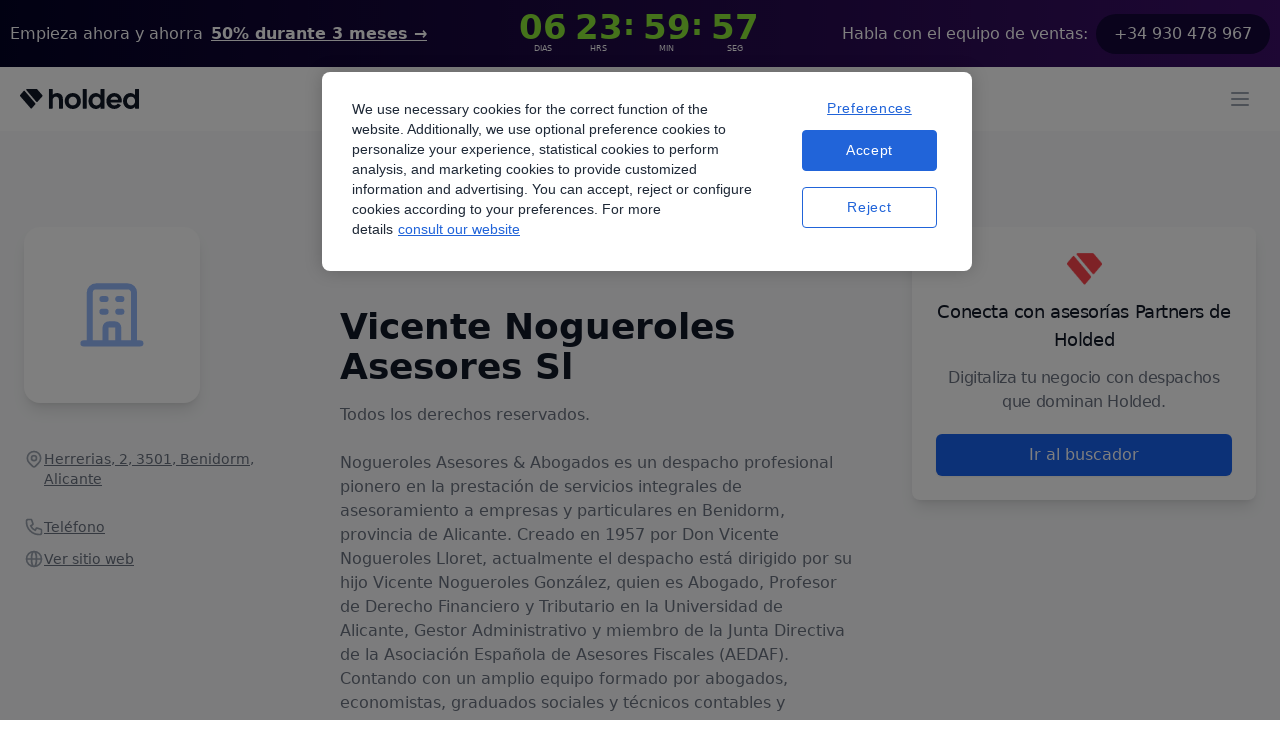

--- FILE ---
content_type: text/html; charset=utf-8
request_url: https://www.holded.com/es/asesorias/vicente-nogueroles-asesores-sl
body_size: 13909
content:
<!DOCTYPE html><html><head><meta charSet="utf-8"/><meta name="viewport" content="width=device-width, initial-scale=1.0, maximum-scale=5.0, user-scalable=1"/><title>Vicente Nogueroles Asesores Sl en el directorio de asesorías de Holded - Asesorías en Benidorm | Holded</title><meta property="og:title" content="Vicente Nogueroles Asesores Sl en el directorio de asesorías de Holded - Asesorías en Benidorm | Holded"/><meta name="description" content="Encuentra despachos en Benidorm, expertos en contabilidad, fiscalidad y digitalización en nuestro directorio de asesorías."/><meta property="og:description" content="Encuentra despachos en Benidorm, expertos en contabilidad, fiscalidad y digitalización en nuestro directorio de asesorías."/><link rel="shortcut icon" href="https://storage.googleapis.com/landing-strapi-v4/assets/png/holded_favicon_logo-1-vy1dZLRfGe6fnV6SnhoygK.png"/><link rel="canonical" href="https://www.holded.com/es/asesorias/vicente-nogueroles-asesores-sl"/><meta name="keywords" content="asesorías, partners, encuentra tu asesoría, asesorías por comunidad autónoma, asesorías de holded, partners de holded, digitalización, crecimiento, vicente nogueroles asesores sl"/><meta property="og:image" content="https://storage.googleapis.com/epicweb-holded-com/assets/jpg/holded-shared-social-media-image-essPCkXDm98yWjzT9Zk4yc.jpg"/><meta name="next-head-count" content="10"/><script id="cookie-consent-optanon-script" data-nscript="beforeInteractive">function OptanonWrapper() {}</script><link rel="preload" href="https://holded-marketing-53e1.web.app/_next/static/css/5f402cc191873543.css" as="style"/><link rel="stylesheet" href="https://holded-marketing-53e1.web.app/_next/static/css/5f402cc191873543.css" data-n-g=""/><link rel="preload" href="https://holded-marketing-53e1.web.app/_next/static/css/f1a77ee711da0835.css" as="style"/><link rel="stylesheet" href="https://holded-marketing-53e1.web.app/_next/static/css/f1a77ee711da0835.css"/><link rel="preload" href="https://holded-marketing-53e1.web.app/_next/static/css/487434cf1289f080.css" as="style"/><link rel="stylesheet" href="https://holded-marketing-53e1.web.app/_next/static/css/487434cf1289f080.css"/><noscript data-n-css=""></noscript><script defer="" nomodule="" src="https://holded-marketing-53e1.web.app/_next/static/chunks/polyfills-c67a75d1b6f99dc8.js"></script><script src="https://cdn.cookielaw.org/scripttemplates/otSDKStub.js" data-nscript="beforeInteractive" type="text/javascript" data-domain-script="8ba51f48-43c3-4fad-b6ff-6b6e8d0fd749" defer=""></script><script defer="" src="https://holded-marketing-53e1.web.app/_next/static/chunks/4269.5b00d39aaaa6574a.js"></script><script defer="" src="https://holded-marketing-53e1.web.app/_next/static/chunks/1288.265e116e84b55775.js"></script><script defer="" src="https://holded-marketing-53e1.web.app/_next/static/chunks/9828.e0f41ba7dd23b355.js"></script><script defer="" src="https://holded-marketing-53e1.web.app/_next/static/chunks/1976.df7ce42ac07b24b8.js"></script><script defer="" src="https://holded-marketing-53e1.web.app/_next/static/chunks/1653.686f6d2df133cf37.js"></script><script defer="" src="https://holded-marketing-53e1.web.app/_next/static/chunks/2814.55aab840c7a113d3.js"></script><script defer="" src="https://holded-marketing-53e1.web.app/_next/static/chunks/3586.88e20a8814ee219e.js"></script><script defer="" src="https://holded-marketing-53e1.web.app/_next/static/chunks/2496.5f04142685a7e3c6.js"></script><script defer="" src="https://holded-marketing-53e1.web.app/_next/static/chunks/2178.1f859952622787ae.js"></script><script defer="" src="https://holded-marketing-53e1.web.app/_next/static/chunks/92.e9804443329db36f.js"></script><script src="https://holded-marketing-53e1.web.app/_next/static/chunks/webpack-0a4f2c525f44b5ae.js" defer=""></script><script src="https://holded-marketing-53e1.web.app/_next/static/chunks/framework-de22e8efc6fb1c7b.js" defer=""></script><script src="https://holded-marketing-53e1.web.app/_next/static/chunks/main-75426f206bfe0e3e.js" defer=""></script><script src="https://holded-marketing-53e1.web.app/_next/static/chunks/pages/_app-849fbcfd0ab6d673.js" defer=""></script><script src="https://holded-marketing-53e1.web.app/_next/static/chunks/8427-eca4b217a9b48cd4.js" defer=""></script><script src="https://holded-marketing-53e1.web.app/_next/static/chunks/775-6ee43e294845d766.js" defer=""></script><script src="https://holded-marketing-53e1.web.app/_next/static/chunks/7882-5f749f3146b08a56.js" defer=""></script><script src="https://holded-marketing-53e1.web.app/_next/static/chunks/7434-3df5f101dde06615.js" defer=""></script><script src="https://holded-marketing-53e1.web.app/_next/static/chunks/3080-1aab8763f7c50f60.js" defer=""></script><script src="https://holded-marketing-53e1.web.app/_next/static/chunks/5286-3333ff83601bc393.js" defer=""></script><script src="https://holded-marketing-53e1.web.app/_next/static/chunks/6944-f72e296ef6988429.js" defer=""></script><script src="https://holded-marketing-53e1.web.app/_next/static/chunks/pages/es/asesorias/%5Bslug%5D-e56ca52d50f736d3.js" defer=""></script><script src="https://holded-marketing-53e1.web.app/_next/static/WvDMiPApEo_RtgXd6CnMa/_buildManifest.js" defer=""></script><script src="https://holded-marketing-53e1.web.app/_next/static/WvDMiPApEo_RtgXd6CnMa/_ssgManifest.js" defer=""></script></head><body class="text-gray-dark min-h-full flex flex-col"><div id="__next"><main class="min-h-screen"><div class="relative top-0 z-10 w-full banner_gradient2__UQpeT"><div class="max-w-navbar mx-auto px-2.5 py-2.5 flex flex-row lg:flex-col justify-center lg:py-0 lg:h-[67px]"><div class="flex flex-col lg:flex-row items-center md:items-center justify-center md:justify-between gap-1.5 lg:gap-5 sm:text-center sm:px-0"><p class="text-b3 leading-6 text-white flex"><span class="hidden lg:flex">Empieza ahora y ahorra</span><span class="block sm:ml-2 sm:inline-block"><a href="/es/precios" class="text-white text-b3 leading-6 font-semibold underline hover:opacity-80 flex"><span class="hidden lg:block">50% durante 3 meses</span><span class="lg:hidden banner_capitalize__UBwBU">50% durante 3 meses</span><span aria-hidden="true"> →</span></a></span></p><div class="h-[47px]"></div><p class="text-b3 leading-6 text-white inline-flex justify-center items-center"><span class="hidden lg:block">Habla con el equipo de ventas:</span><a href="tel:+34930478967" class="bg-[#140639] px-[18px] py-2 rounded-3xl inline-flex justify-center items-center sm:ml-2 hover:opacity-80">+34 930 478 967</a></p></div></div></div><header><nav class="relative Header_navbar__a_6CY hidden xl:block false"><div class="z-20 relative flex justify-center bg-white" data-headlessui-state=""><div class="flex max-w-navbar w-full items-center p-2.5 justify-between"><div class="space-x-10 h-full flex items-center justify-between"><a href="/es" class="flex"><span class="sr-only">Holded</span><img class="object-fit max-w-full h-auto" src="https://storage.googleapis.com/landing-strapi-v4/assets/svg/logo_holded-qMwQDtfE85rbQYwgBwaJYY.svg" loading="lazy" alt="" height="20" width="96" srcSet="https://storage.googleapis.com/landing-strapi-v4/assets/svg/logo_holded-qMwQDtfE85rbQYwgBwaJYY.svg"/></a><nav class="flex justify-center items-center h-10 space-x-6"><div class="relative"><div class="cursor-pointer"><div class="focus:outline-none"><div class="px-5 py-3 group rounded-md inline-flex items-center text-base font-normal focus:outline-none xl:p-0"><span class="text-gray-dark">Funcionalidades</span><svg xmlns="http://www.w3.org/2000/svg" viewBox="0 0 20 20" fill="currentColor" aria-hidden="true" class="ml-1 h-5 w-5 text-blue"><path fill-rule="evenodd" d="M5.293 7.293a1 1 0 011.414 0L10 10.586l3.293-3.293a1 1 0 111.414 1.414l-4 4a1 1 0 01-1.414 0l-4-4a1 1 0 010-1.414z" clip-rule="evenodd"></path></svg></div><ul class="hidden"><li class="hidden"><a href="https://www.holded.com/es/programa-facturacion"><p>Facturación</p><p>Crea facturas en segundos y prográmalas con un solo clic.</p></a></li><li class="hidden"><a href="https://www.holded.com/es/programa-contabilidad"><p>Contabilidad</p><p>Ahorra tiempo al automatizar hasta el 95% de tu contabilidad.</p></a></li><li class="hidden"><a href="https://www.holded.com/es/programa-tesoreria"><p>Tesorería</p><p>Conecta tus cuentas bancarias y lleva un control exhaustivo de tu flujo de caja.</p></a></li><li class="hidden"><a href="https://www.holded.com/es/gestion-de-proyectos"><p>Proyectos</p><p>Optimiza la gestión de cada uno de tus proyectos</p></a></li><li class="hidden"><a href="https://www.holded.com/es/gestion-de-inventarios"><p>Inventario y fabricación</p><p>Monitoriza tu stock en tiempo real y crea pedidos de fabricación.</p></a></li><li class="hidden"><a href="https://www.holded.com/es/crm-online"><p>CRM</p><p>Controla de un vistazo la evolución de tus oportunidades de venta.</p></a></li><li class="hidden"><a href="https://www.holded.com/es/gestion-de-recursos-humanos"><p>Equipo</p><p>Organiza y potencia a tu equipo con las mejores herramientas de RRHH.</p></a></li><li class="hidden"><a href="https://www.holded.com/es/erp"><p>ERP</p><p>Todos los aspectos de tu empresa conectados en una sola plataforma.

</p></a></li><li class="hidden"><a href="https://www.holded.com/es/integraciones"><p>Integraciones</p><p>Conecta tus aplicaciones favoritas con Holded.</p></a></li><li class="hidden"><a href="https://www.holded.com/es/tpv-software"><p>TPV</p><p>Conecta las ventas en tu tienda física con tu negocio, sin salir de Holded.</p></a></li></ul></div><div class="focus:outline-none absolute z-20 mt-3 transform w-full xl:w-screen xl:max-w-3xl "></div></div></div><div class="relative"><div class="cursor-pointer"><div class="focus:outline-none"><div class="px-5 py-3 group rounded-md inline-flex items-center text-base font-normal focus:outline-none xl:p-0"><span class="text-gray-dark">Empresas</span><svg xmlns="http://www.w3.org/2000/svg" viewBox="0 0 20 20" fill="currentColor" aria-hidden="true" class="ml-1 h-5 w-5 text-blue"><path fill-rule="evenodd" d="M5.293 7.293a1 1 0 011.414 0L10 10.586l3.293-3.293a1 1 0 111.414 1.414l-4 4a1 1 0 01-1.414 0l-4-4a1 1 0 010-1.414z" clip-rule="evenodd"></path></svg></div><ul class="hidden"><li class="hidden"><a href="https://www.holded.com/es/agencias"><p>Agencias</p><p>RRPP, diseño, marketing, medios, creatividad, etc.</p></a></li><li class="hidden"><a href="https://www.holded.com/es/internet-software"><p>Internet y software</p><p>Empresas SaaS y servicios en la nube.</p></a></li><li class="hidden"><a href="https://www.holded.com/es/startups"><p>Startups</p><p>Empresas tecnológicas de rápido crecimiento.</p></a></li><li class="hidden"><a href="https://www.holded.com/es/servicios-profesionales"><p>Servicios Profesionales</p><p>Bufetes de abogados, consultores, etc.</p></a></li><li class="hidden"><a href="https://www.holded.com/es/venta-al-por-mayor"><p>Distribución</p><p>Compradores y distribuidores mayoristas.</p></a></li><li class="hidden"><a href="https://www.holded.com/es/retail"><p>Retail</p><p>Tiendas de venta al por menor y comercio minorista.</p></a></li><li class="hidden"><a href="https://www.holded.com/es/ecommerce"><p>Ecommerce</p><p>Tiendas y comercios online.</p></a></li><li class="hidden"><a href="https://www.holded.com/es/construccion"><p>Construcción</p><p>Infraestructuras, mano de obra, materiales, etc.</p></a></li><li class="hidden"><a href="https://www.holded.com/es/despachos"><p>Despachos</p><p>Arquitectos, ingenieros, etc.</p></a></li><li class="hidden"><a href="https://www.holded.com/es/hosteleria"><p>Hostelería</p><p>Negocios de restauración, hoteles, catering, etc. </p></a></li></ul></div><div class="focus:outline-none absolute z-20 mt-3 transform w-full xl:w-screen xl:max-w-3xl "></div></div></div><ul class="px-5 py-3 xl:p-0"><li><a href="https://www.holded.com/es/autonomos" class="text-gray-dark hover:text-gray-500 xl:text-gray-dark hover:text-gray-500 text-base font-normal">Autónomos</a></li></ul><div class="relative"><div class="cursor-pointer"><div class="focus:outline-none"><div class="px-5 py-3 group rounded-md inline-flex items-center text-base font-normal focus:outline-none xl:p-0"><span class="text-gray-dark">Asesorías</span><svg xmlns="http://www.w3.org/2000/svg" viewBox="0 0 20 20" fill="currentColor" aria-hidden="true" class="ml-1 h-5 w-5 text-blue"><path fill-rule="evenodd" d="M5.293 7.293a1 1 0 011.414 0L10 10.586l3.293-3.293a1 1 0 111.414 1.414l-4 4a1 1 0 01-1.414 0l-4-4a1 1 0 010-1.414z" clip-rule="evenodd"></path></svg></div><ul class="hidden"><li class="hidden"><a href="https://www.holded.com/es/asesorias"><p>Soluciones para asesorías</p><p>Beneficios exclusivos para tu despacho.</p></a></li><li class="hidden"><a href="https://www.holded.com/es/asesorias/buscar"><p>Directorio de asesorías</p><p>Encuentra una asesoría para tu empresa.</p></a></li></ul></div><div class="focus:outline-none absolute z-20 mt-3 transform w-full xl:w-screen xl:max-w-sm "></div></div></div><div class="relative"><div class="cursor-pointer"><div class="focus:outline-none"><div class="px-5 py-3 group rounded-md inline-flex items-center text-base font-normal focus:outline-none xl:p-0"><span class="text-gray-dark">Precios</span><svg xmlns="http://www.w3.org/2000/svg" viewBox="0 0 20 20" fill="currentColor" aria-hidden="true" class="ml-1 h-5 w-5 text-blue"><path fill-rule="evenodd" d="M5.293 7.293a1 1 0 011.414 0L10 10.586l3.293-3.293a1 1 0 111.414 1.414l-4 4a1 1 0 01-1.414 0l-4-4a1 1 0 010-1.414z" clip-rule="evenodd"></path></svg></div><ul class="hidden"><li class="hidden"><a href="https://www.holded.com/es/precios?category=empresas-pequenas"><p>Empresas pequeñas</p><p>1 - 10 personas</p></a></li><li class="hidden"><a href="https://www.holded.com/es/precios?category=empresas-medianas"><p>Empresas medianas</p><p>Más de 10 personas</p></a></li><li class="hidden"><a href="https://www.holded.com/es/precios?category=autonomos"><p>Autónomos</p><p>Profesionales independientes</p></a></li><li class="hidden"><a href="https://www.holded.com/es/precios?category=asesorias"><p>Asesorías</p><p>Consigue tu plan personalizado</p></a></li></ul></div><div class="focus:outline-none absolute z-20 mt-3 transform w-full xl:w-screen xl:max-w-sm "></div></div></div><div class="relative"><div class="cursor-pointer"><div class="focus:outline-none"><div class="px-5 py-3 group rounded-md inline-flex items-center text-base font-normal focus:outline-none xl:p-0"><span class="text-gray-dark">Recursos</span><svg xmlns="http://www.w3.org/2000/svg" viewBox="0 0 20 20" fill="currentColor" aria-hidden="true" class="ml-1 h-5 w-5 text-blue"><path fill-rule="evenodd" d="M5.293 7.293a1 1 0 011.414 0L10 10.586l3.293-3.293a1 1 0 111.414 1.414l-4 4a1 1 0 01-1.414 0l-4-4a1 1 0 010-1.414z" clip-rule="evenodd"></path></svg></div><ul class="hidden"><li class="hidden"><a href="https://www.holded.com/es/casos-de-exito"><p>Historias de éxito</p><p>Historias reales sobre nuestros clientes y sus negocios.</p></a></li><li class="hidden"><a href="https://help.holded.com/es/"><p>Academy</p><p>Todo lo que necesitas para aprender a utilizar Holded.</p></a></li><li class="hidden"><a href="https://www.holded.com/es/solution-partners"><p>Solution Partners</p><p>Si ofreces servicios de transformación digital, crece junto a Holded.</p></a></li><li class="hidden"><a href="https://www.holded.com/es/solution-partners-directorio"><p>Directorio de Solution Partners</p><p>Empresas que te ayudarán a implementar Holded para adaptarlo a ti.</p></a></li><li class="hidden"><a href="https://www.holded.com/es/guias"><p>Guías</p><p>Aprende sobre facturación y contabilidad con nuestro equipo experto.</p></a></li><li class="hidden"><a href="https://www.holded.com/es/blog"><p>Blog/Magazine</p><p>Descubre el contenido más creativo y educativo de Holded.</p></a></li><li class="hidden"><a href="https://www.holded.com/es/tv"><p>Holded TV</p><p>Vídeos de historias extraordinarias de emprendimiento para inspirarte.</p></a></li><li class="hidden"><a href="https://www.holded.com/es/webinars"><p>Webinars</p><p>Aprende cómo usar Holded de la mano de nuestros expertos. </p></a></li><li class="hidden"><a href="https://www.holded.com/es/crea-tu-factura"><p>Creador de facturas</p><p>Herramienta gratuita para crear y enviar facturas personalizadas en segundos.</p></a></li></ul></div><div class="focus:outline-none absolute z-20 mt-3 transform w-full xl:w-screen xl:max-w-3xl right-0"></div></div></div></nav><div hidden="" style="position:fixed;top:1px;left:1px;width:1px;height:0;padding:0;margin:-1px;overflow:hidden;clip:rect(0, 0, 0, 0);white-space:nowrap;border-width:0;display:none"></div></div><div class="flex items-center"><a role="button" href="https://app.holded.com/login?lang=es" target="_self" rel="noreferrer" class="inline-flex items-center justify-center px-4 py-2 border border-transparent text-base font-medium text-blue hover:opacity-80 mx-2   " data-ref="cta-signup-navbar"><span class="cursor-pointer flex items-center"><span>Inicia sesión</span></span></a><a role="button" href="https://app.holded.com/demo?lang=es" target="_self" rel="noreferrer" class="border border-[#1963EF] hover:opacity-80 inline-flex items-center justify-center px-4 py-2 rounded-md shadow-sm text-base font-medium text-blue bg-white mx-2   " data-ref="cta-demo"><span class="cursor-pointer flex items-center"><span>Pide tu demo</span></span></a><a role="button" href="https://app.holded.com/signup?lang=es" target="_self" rel="noreferrer" class="inline-flex items-center justify-center px-4 py-2 border border-transparent rounded-md shadow-sm text-base font-medium text-white bg-blue hover:opacity-80 mx-2   " data-ref="cta-signup-navbar"><span class="cursor-pointer flex items-center"><span>Empieza gratis</span></span></a></div></div></div><div hidden="" style="position:fixed;top:1px;left:1px;width:1px;height:0;padding:0;margin:-1px;overflow:hidden;clip:rect(0, 0, 0, 0);white-space:nowrap;border-width:0;display:none"></div></nav><nav class="block xl:hidden false overflow-none bg-white h-16 Header_navbar__a_6CY"><div class="overflow-auto py-3 px-5 xl:hidden flex items-center justify-between w-full" data-headlessui-state=""><a href="/es" class="flex items-center h-5"><span class="sr-only">Holded</span><img class="object-fit h-full w-auto max-w-full h-auto" src="https://storage.googleapis.com/landing-strapi-v4/assets/svg/logo_holded-qMwQDtfE85rbQYwgBwaJYY.svg" loading="lazy" alt="" height="100%" width="100%" srcSet="https://storage.googleapis.com/landing-strapi-v4/assets/svg/logo_holded-qMwQDtfE85rbQYwgBwaJYY.svg"/></a><div class="flex items-center"><div><div data-headlessui-state=""><button class="bg-white rounded-md p-2 inline-flex items-center justify-center text-gray-400 focus:outline-none" type="button" aria-expanded="false" data-headlessui-state=""><span class="sr-only">Open Menu</span><svg xmlns="http://www.w3.org/2000/svg" fill="none" viewBox="0 0 24 24" stroke-width="2" stroke="currentColor" aria-hidden="true" class="h-6 w-6"><path stroke-linecap="round" stroke-linejoin="round" d="M4 6h16M4 12h16M4 18h16"></path></svg></button></div></div><div hidden="" style="position:fixed;top:1px;left:1px;width:1px;height:0;padding:0;margin:-1px;overflow:hidden;clip:rect(0, 0, 0, 0);white-space:nowrap;border-width:0;display:none"></div></div></div><div hidden="" style="position:fixed;top:1px;left:1px;width:1px;height:0;padding:0;margin:-1px;overflow:hidden;clip:rect(0, 0, 0, 0);white-space:nowrap;border-width:0;display:none"></div></nav></header><section class="bg-gray-light md:px-6 pt-11 md:pt-24 pb-9 md:pb-20"><div class="mx-auto max-w-navbar grid md:grid-cols-[330px_1fr] lg:grid-cols-[260px_1.5fr_1fr] gap-14"><aside class="px-3.5 md:px-0"><div class="flex flex-col justify-center items-center md:items-start mb-10"><div class="inline-flex justify-center items-center p-8 rounded-2xl bg-white shadow-lg w-44 h-44"><span class="md:h-[130px] md:w-[130px] flex items-center justify-center"><svg width="64" height="64" viewBox="0 0 84 85" fill="none" xmlns="http://www.w3.org/2000/svg"><path d="M71.3469 80.1929V12.8895C71.3469 8.24316 67.5803 4.47656 62.934 4.47656H20.8693C16.223 4.47656 12.4564 8.24316 12.4564 12.8895V80.1929M71.3469 80.1929L79.7598 80.1928M71.3469 80.1929H50.3146M12.4564 80.1929L4.04346 80.1928M12.4564 80.1929H33.4887M29.2823 21.3023H33.4887M29.2823 38.1282H33.4887M50.3146 21.3023H54.521M50.3146 38.1282H54.521M33.4887 80.1929V59.1605C33.4887 56.8374 35.372 54.9541 37.6952 54.9541H46.1081C48.4313 54.9541 50.3146 56.8374 50.3146 59.1605V80.1929M33.4887 80.1929H50.3146" stroke="#95B9FC" stroke-width="8" stroke-linecap="round" stroke-linejoin="round"></path></svg></span></div></div><h2 class="md:hidden text-3xl leading-9 font-extrabold mb-10">Vicente Nogueroles Asesores Sl</h2><div class="flex items-start gap-3 py-1.5"><span></span><a class="text-sm leading-5 font-medium text-gray-500 underline cursor-pointer" href="https://www.google.com/maps/place/?q=place_id:ChIJHRRzf-gEYg0RpBJ0oYxo_eM" target="_blank" rel="noreferrer">Herrerias, 2, 3501, Benidorm, Alicante</a></div><div class="pt-4 pb-6"><div class="flex items-start gap-3 py-1.5"><span></span><div class="group flex whitespace-nowrap text-sm leading-5 font-medium text-gray-500 underline cursor-pointer"><span class="group-hover:hidden">Teléfono</span><a class="hidden group-hover:flex" href="tel:965851566"><span>965851566</span></a></div></div><div class="flex items-start gap-3 py-1.5"><span></span><div class="group flex whitespace-nowrap text-sm leading-5 font-medium text-gray-500 underline undefined"><span class="group-hover:hidden">Ver sitio web</span><span class="hidden group-hover:flex">www.nogueroles.com</span></div></div></div></aside><main class="px-3.5 md:px-0"><div class="hidden md:block"><a href="https://www.holded.com/es/asesorias/buscar" class="inline-flex items-center hover:underline text-blue-500 gap-0.5 mr-1"><label class="text-sm font-medium">Inicio</label><h3 class="hidden">Inicio</h3></a><a href="https://www.holded.com/es/asesorias/valencia" class="inline-flex items-center hover:underline text-blue-500 gap-0.5 mr-1"><label class="text-sm font-medium">Comunidad Valenciana</label><h3 class="hidden">Comunidad Valenciana</h3></a><a href="https://www.holded.com/es/asesorias/provincia-de-alicante" class="inline-flex items-center hover:underline text-blue-500 gap-0.5 mr-1"><label class="text-sm font-medium">Provincia de Alicante</label><h3 class="hidden">Provincia de Alicante</h3></a><a href="https://www.holded.com/es/asesorias/benidorm" class="inline-flex items-center hover:underline text-blue-500 gap-0.5 mr-1"><label class="text-sm font-medium">Benidorm</label><h3 class="hidden">Benidorm</h3></a><label class="text-sm font-medium text-gray-400">Vicente Nogueroles Asesores Sl</label></div><div class="hidden md:inline-flex flex-col items-start gap-1 pt-8 pb-4"><h1 class="text-4xl leading-10 font-extrabold text-gray-900">Vicente Nogueroles Asesores Sl</h1></div><p class="text-base leading-6 font-normal text-gray-500 whitespace-pre-line break-words">Todos los derechos reservados. 
 
Nogueroles Asesores &amp; Abogados es un despacho profesional pionero en la prestación de servicios integrales de asesoramiento a empresas y particulares en Benidorm, provincia de Alicante. Creado en 1957 por Don Vicente Nogueroles Lloret, actualmente el despacho está dirigido por su hijo Vicente Nogueroles González, quien es Abogado, Profesor de Derecho Financiero y Tributario en la Universidad de Alicante, Gestor Administrativo y miembro de la Junta Directiva de la Asociación Española de Asesores Fiscales (AEDAF). Contando con un amplio equipo formado por abogados, economistas, graduados sociales y técnicos contables y administrativos, Nogueroles Asesores &amp; Abogados ofrece servicios de asesoramiento fiscal, laboral, abogados, gestoría y asesoramiento empresarial a clientes de toda la Comunidad Valenciana y el resto de España, así como clientes internacionales de Europa y Estados Unidos. Nuestro equipo cuenta con bilingües en idioma inglés y francés, y también ofrece asesoramiento en Derecho Administrativo y Tributario.</p><div class="mt-20"><div class="bg-gray-medium rounded py-4 flex"><div class="flex justify-center mx-4"><svg xmlns="http://www.w3.org/2000/svg" viewBox="0 0 20 20" fill="currentColor" aria-hidden="true" height="22" width="22" color="gray"><path fill-rule="evenodd" d="M18 10a8 8 0 11-16 0 8 8 0 0116 0zm-7-4a1 1 0 11-2 0 1 1 0 012 0zM9 9a1 1 0 000 2v3a1 1 0 001 1h1a1 1 0 100-2v-3a1 1 0 00-1-1H9z" clip-rule="evenodd"></path></svg></div><p class="text-sm mr-4">Este contenido se ha creado utilizando IA y está en fase de prueba. Si quieres sugerir algún cambio, por favor ponte en <a href="https://share.hsforms.com/1o4b0SBFVTO2_PxRIjyBaNg2x07r" target="_blank" class="hover:opacity-80" rel="noreferrer"><span class="underline">contacto con nosotros</span></a></p></div><div class="border-t my-10"></div><div class="p-3"><span class="text-gray-dark text-lg tracking-tight mt-5">¿Es tu asesoría?</span><p class="text-gray text-base tracking-tight mb-5">Escríbenos y descubre las ventajas de ser Partner de Holded.</p><a role="button" href="/es/programa-partners-contacto-2" target="_self" rel="noreferrer" class="inline-flex items-center justify-center px-4 py-2 border border-transparent text-base font-medium text-blue hover:opacity-80  "><span class="cursor-pointer flex items-center"><span>Contactar</span></span></a></div></div></main><aside><div class="hidden bg-white rounded-lg p-6 shadow-lg lg:flex flex-col justify-center items-center mx-5 md:mx-0"><img src="https://storage.googleapis.com/epicweb-holded-com/assets/png/holded_favicon_logo-1-78H5TVN4SYG71ugZ6eJGdq.png" loading="lazy" width="35" height="35"/><h1 class="text-gray-dark text-lg text-center tracking-tight my-3">Conecta con asesorías Partners de Holded</h1><p class="text-gray text-base text-center tracking-tight">Digitaliza tu negocio con despachos que dominan Holded.</p><a role="button" href="/es/asesorias/buscar/resultados?partner_type=certified" target="_self" rel="noreferrer" class="inline-flex items-center justify-center px-4 py-2 border border-transparent rounded-md shadow-sm text-base font-medium text-white bg-blue hover:opacity-80 mt-5 w-full "><span class="cursor-pointer flex items-center"><span>Ir al buscador</span></span></a></div><div class="lg:hidden mx-3.5"><a role="button" href="/es/asesorias/buscar/resultados?partner_type=certified" target="_self" rel="noreferrer" class="inline-flex items-center justify-center px-4 py-2 border border-transparent rounded-md shadow-sm text-base font-medium text-white bg-blue hover:opacity-80 mt-5 w-full "><span class="cursor-pointer flex items-center"><span>Ir al buscador</span></span></a></div></aside></div></section><section class="bg-gray-light md:pb-16 md:pb-14 md:px-6"><div class="relative xl:max-w-navbar mx-auto bg-blue-900"><div class="h-56 bg-blue-600 sm:h-72 md:absolute md:left-0 md:h-full md:w-1/2 "><img class="w-full !h-full object-cover max-w-full h-auto" src="https://storage.googleapis.com/epicweb-holded-com/assets/jpg/holded_erp-6frJ3cc8ZffdA3SRahvjgW.jpg" loading="lazy" alt="" height="100%" width="100%" srcSet="https://storage.googleapis.com/epicweb-holded-com/assets/jpg/holded_erp-6frJ3cc8ZffdA3SRahvjgW.jpg"/></div><div class="relative max-w-7xl px-4 py-12 mx-auto sm:px-6 lg:px-8 lg:py-16"><div class="md:ml-auto md:w-1/2 md:pl-10"><div><p class="text-white mt-2 text-h4 md:text-h3 font-extrabold tracking-tight sm:text-4xl">&#x27;Habla&#x27; Holded con tu asesoría</p><p class="text-gray-300 mt-3 text-b2 leading-7">En Holded traducimos lo complejo y lo hacemos fácil e intuitivo. Utiliza nuestro programa junto con tu asesoría y comprende mejor el estado de tu negocio.</p></div><div class="mt-8"><div class="inline-flex rounded-md shadow"><a role="button" href="/es/partners-contabilidad-colaborativa" target="_self" rel="noreferrer" class="inline-flex items-center justify-center px-4 py-2 border border-transparent rounded-md shadow-sm text-base font-medium text-white bg-blue hover:opacity-80  "><span class="cursor-pointer flex items-center"><span>Descubre cómo</span></span></a></div></div></div></div></div></section></main><footer class="bg-gray-hard hidden md:block" aria-labelledby="footer-heading-desktop"><p id="footer-heading-desktop" class="sr-only">Footer</p><div class="max-w-7xl mx-auto py-12 px-4 sm:px-6 lg:py-16 lg:px-8"><div class="md:flex pb-10 md:pb-15"><div class="w-full md:h-footerTablet lg:h-footer flex md:flex-col flex-wrap -mx-1 sm:-mx-1 md:-mx-2 xl:-mx-2 justify-between"><div class="mt-1 w-1/2 sm:w-1/2 md:w-1/4 lg:w-1/4 mb-10 md:mb-0 xl:px-2 xl:w-1/4 pr-1.5"><p class="text-sm font-semibold text-gray tracking-wider uppercase">Acceso rápido</p><ul role="list" class="mt-4 space-y-4"><li><a href="https://app.holded.com/signup?lang=es" class="text-base text-gray-300 hover:text-white">Crear cuenta</a></li><li><a href="https://app.holded.com/login?lang=es" class="text-base text-gray-300 hover:text-white">Iniciar sesión</a></li><li><a href="https://www.holded.com/es/precios" class="text-base text-gray-300 hover:text-white">Precios</a></li><li><a href="https://www.holded.com/es/blog" class="text-base text-gray-300 hover:text-white">Blog</a></li></ul></div><div class="mt-1 w-1/2 sm:w-1/2 md:w-1/4 lg:w-1/4 mb-10 md:mb-0 xl:px-2 xl:w-1/4 pr-1.5"><p class="text-sm font-semibold text-gray tracking-wider uppercase">Holded, todo en uno</p><ul role="list" class="mt-4 space-y-4"><li><a href="https://www.holded.com/es/programa-facturacion" class="text-base text-gray-300 hover:text-white">Facturación</a></li><li><a href="https://www.holded.com/es/programa-contabilidad" class="text-base text-gray-300 hover:text-white">Contabilidad</a></li><li><a href="https://www.holded.com/es/asesorias" class="text-base text-gray-300 hover:text-white">Holded para asesorías</a></li><li><a href="https://www.holded.com/es/gestion-de-inventarios" class="text-base text-gray-300 hover:text-white">Inventario</a></li><li><a href="https://www.holded.com/es/tpv-software" class="text-base text-gray-300 hover:text-white">TPV</a></li><li><a href="https://www.holded.com/es/crm-online" class="text-base text-gray-300 hover:text-white">CRM</a></li><li><a href="https://www.holded.com/es/gestion-de-proyectos" class="text-base text-gray-300 hover:text-white">Gestión de proyectos</a></li><li><a href="https://www.holded.com/es/gestion-de-recursos-humanos" class="text-base text-gray-300 hover:text-white">Gestión de equipos</a></li></ul></div><div class="mt-1 w-1/2 sm:w-1/2 md:w-1/4 lg:w-1/4 mb-10 md:mb-0 xl:px-2 xl:w-1/4 pr-1.5"><p class="text-sm font-semibold text-gray tracking-wider uppercase">Recursos</p><ul role="list" class="mt-4 space-y-4"><li><a href="https://www.holded.com/es/webinars" class="text-base text-gray-300 hover:text-white">Webinars</a></li><li><a href="https://www.holded.com/es/guias" class="text-base text-gray-300 hover:text-white">Guías</a></li><li><a href="https://help.holded.com/es/" class="text-base text-gray-300 hover:text-white">Academy</a></li><li><a href="https://www.holded.com/es/asesorias/buscar" class="text-base text-gray-300 hover:text-white">Directorio de asesorías</a></li><li><a href="https://www.holded.com/es/solution-partners-directorio" class="text-base text-gray-300 hover:text-white">Directorio de Solution Partners</a></li><li><a href="https://developers.holded.com/" class="text-base text-gray-300 hover:text-white">Soluciones para developers</a></li></ul></div><div class="mt-1 w-1/2 sm:w-1/2 md:w-1/4 lg:w-1/4 mb-10 md:mb-0 xl:px-2 xl:w-1/4 pr-1.5"><p class="text-sm font-semibold text-gray tracking-wider uppercase">Sobre nosotros</p><ul role="list" class="mt-4 space-y-4"><li><a href="https://holded.recruitee.com" class="text-base text-gray-300 hover:text-white">Únete al equipo</a></li><li><a href="https://www.holded.com/es/quienes-somos" class="text-base text-gray-300 hover:text-white">Conócenos</a></li><li><a href="https://www.holded.com/es/solution-partners" class="text-base text-gray-300 hover:text-white">Solution partners</a></li><li><a href="https://www.holded.com/es/asesorias-partners" class="text-base text-gray-300 hover:text-white">Asesorías partners</a></li><li><a href="https://www.visma.com/whistleblowing" class="text-base text-gray-300 hover:text-white" target="_blank" rel="noreferrer">Canal de Whistleblower</a></li></ul></div><div class="mt-1 w-1/2 sm:w-1/2 md:w-1/4 lg:w-1/4 mb-10 md:mb-0 xl:px-2 xl:w-1/4 pr-1.5"><p class="text-sm font-semibold text-gray tracking-wider uppercase">Legal</p><ul role="list" class="mt-4 space-y-4"><li><a href="https://www.holded.com/es/politica-de-cookies" class="text-base text-gray-300 hover:text-white">Política de cookies</a></li><li><a href="https://www.holded.com/es/politica-de-privacidad" class="text-base text-gray-300 hover:text-white">Política de privacidad</a></li><li><a href="https://www.holded.com/es/tyc" class="text-base text-gray-300 hover:text-white">Términos y condiciones</a></li></ul></div></div><div class="w-1/2 md:w-1/6"><p class="text-sm font-semibold mb-2 text-gray tracking-wider uppercase">Idioma</p><div class="relative"><div class="rounded-md z-10 border border-white focus:outline-white ring-white"><div class="relative"><div class="relative" data-headlessui-state=""><div class="false"><button class="group rounded-md flex justify-start text-base items-center font-normal false focus:outline-none px-2 py-1 w-full" id="headlessui-menu-button-:R38pt6:" type="button" aria-haspopup="menu" aria-expanded="false" data-headlessui-state=""><span class="flex justify-start text-white w-full">Español</span><svg xmlns="http://www.w3.org/2000/svg" viewBox="0 0 20 20" fill="currentColor" aria-hidden="true" class="h-5 w-5 ml-1 text-blue"><path fill-rule="evenodd" d="M5.293 7.293a1 1 0 011.414 0L10 10.586l3.293-3.293a1 1 0 111.414 1.414l-4 4a1 1 0 01-1.414 0l-4-4a1 1 0 010-1.414z" clip-rule="evenodd"></path></svg></button></div></div></div></div></div></div></div><div class="py-8 md:flex md:items-center md:justify-between"><div class="flex items-center justify-center space-x-6 md:order-2"><a href="https://es-es.facebook.com/holdedapp/" class="text-gray hover:text-gray-300"><span class="sr-only">Facebook</span><img class="object-cover max-w-full h-auto" src="https://storage.googleapis.com/landing-strapi-v4/assets/svg/icon-sNSaDppQs51XCog3pGRHNq.svg" loading="lazy" alt="" height="20" width="20" srcSet="https://storage.googleapis.com/landing-strapi-v4/assets/svg/icon-sNSaDppQs51XCog3pGRHNq.svg"/></a><a href="https://www.instagram.com/holded.io" class="text-gray hover:text-gray-300"><span class="sr-only">Instagram</span><img class="object-cover max-w-full h-auto" src="https://storage.googleapis.com/landing-strapi-v4/assets/svg/ig-nE95hphKqPRsQuccpP9tmb.svg" loading="lazy" alt="" height="20" width="20" srcSet="https://storage.googleapis.com/landing-strapi-v4/assets/svg/ig-nE95hphKqPRsQuccpP9tmb.svg"/></a><a href="https://es.linkedin.com/company/holded" class="text-gray hover:text-gray-300"><span class="sr-only">Linkedin</span><img class="object-cover max-w-full h-auto" src="https://storage.googleapis.com/landing-strapi-v4/assets/svg/vector-13.33.58-2LAvCX8Sfi4rkQ8znifr54.svg" loading="lazy" alt="" height="20" width="20" srcSet="https://storage.googleapis.com/landing-strapi-v4/assets/svg/vector-13.33.58-2LAvCX8Sfi4rkQ8znifr54.svg"/></a><a href="https://twitter.com/holded_ES" class="text-gray hover:text-gray-300"><span class="sr-only">Twitter</span><img class="object-cover max-w-full h-auto" src="https://storage.googleapis.com/landing-strapi-v4/assets/svg/icon-2-ndYj3eUdfz5qc6UwA9dXSJ.svg" loading="lazy" alt="" height="20" width="20" srcSet="https://storage.googleapis.com/landing-strapi-v4/assets/svg/icon-2-ndYj3eUdfz5qc6UwA9dXSJ.svg"/></a><a href="https://www.youtube.com/channel/UCboTKh0w0lkIGnznEVjATPg" class="text-gray hover:text-gray-300"><span class="sr-only">YouTube</span><img class="object-cover max-w-full h-auto" src="https://storage.googleapis.com/landing-strapi-v4/assets/svg/yt-jVP1muwK8vYJc1zRHTv737.svg" loading="lazy" alt="" height="20" width="20" srcSet="https://storage.googleapis.com/landing-strapi-v4/assets/svg/yt-jVP1muwK8vYJc1zRHTv737.svg"/></a></div><p class="mt-8 text-base text-gray md:mt-0 md:order-1">© <!-- -->2025 Holded. Todos los derechos reservados.</p></div><div class="border-t border-gray-700 py-8 md:pb-0 flex flex-col md:flex-row items-center justify-between gap-8"><div><img class="!h-[21px] w-auto max-w-full h-auto" src="https://storage.googleapis.com/landing-strapi-v4/assets/png/visma-white-logo-rsFZgPKaCHGaHxSGAnKW7F.png" loading="lazy" alt="" height="100%" width="100%" srcSet="https://storage.googleapis.com/landing-strapi-v4/assets/png/visma-white-logo-rsFZgPKaCHGaHxSGAnKW7F.png"/></div><div class="flex gap-2 md:gap-3 items-center"><a href="https://www.visma.com/" class="text-body3 md:text-base text-gray-400 hover:opacity-80 border-r border-r-gray-400 pr-2 md:pr-3">Visma Group</a><a href="https://www.visma.es/" class="text-body3 md:text-base text-gray-400 hover:opacity-80 border-r border-r-gray-400 pr-2 md:pr-3">Visma en España</a><a href="https://www.visma.com/careers" class="text-body3 md:text-base text-gray-400 hover:opacity-80">Visma Careers</a></div></div></div></footer><footer class="bg-gray-hard md:hidden block" aria-labelledby="footer-heading-mobile"><p id="footer-heading-mobile" class="sr-only">Footer</p><div class="py-5 px-4"><div class="pb-10"><div class="w-full flex flex-col flex-wrap h-footerMobile gap-y-5"><div class="w-1/2"><ul role="list" class="mt-4 space-y-4 px-1"><span class="text-sm font-semibold text-gray tracking-wider uppercase">Acceso rápido</span><li><a href="https://app.holded.com/signup?lang=es" class="text-base text-gray-300 hover:text-white">Crear cuenta</a></li><li><a href="https://app.holded.com/login?lang=es" class="text-base text-gray-300 hover:text-white">Iniciar sesión</a></li><li><a href="https://www.holded.com/es/precios" class="text-base text-gray-300 hover:text-white">Precios</a></li><li><a href="https://www.holded.com/es/blog" class="text-base text-gray-300 hover:text-white">Blog</a></li></ul></div><div class="w-1/2"><ul role="list" class="mt-4 space-y-4 px-1"><span class="text-sm font-semibold text-gray tracking-wider uppercase">Holded, todo en uno</span><li><a href="https://www.holded.com/es/programa-facturacion" class="text-base text-gray-300 hover:text-white">Facturación</a></li><li><a href="https://www.holded.com/es/programa-contabilidad" class="text-base text-gray-300 hover:text-white">Contabilidad</a></li><li><a href="https://www.holded.com/es/asesorias" class="text-base text-gray-300 hover:text-white">Holded para asesorías</a></li><li><a href="https://www.holded.com/es/gestion-de-inventarios" class="text-base text-gray-300 hover:text-white">Inventario</a></li><li><a href="https://www.holded.com/es/tpv-software" class="text-base text-gray-300 hover:text-white">TPV</a></li><li><a href="https://www.holded.com/es/crm-online" class="text-base text-gray-300 hover:text-white">CRM</a></li><li><a href="https://www.holded.com/es/gestion-de-proyectos" class="text-base text-gray-300 hover:text-white">Gestión de proyectos</a></li><li><a href="https://www.holded.com/es/gestion-de-recursos-humanos" class="text-base text-gray-300 hover:text-white">Gestión de equipos</a></li></ul></div><div class="w-1/2"><ul role="list" class="mt-4 space-y-4 px-1"><span class="text-sm font-semibold text-gray tracking-wider uppercase">Recursos</span><li><a href="https://www.holded.com/es/webinars" class="text-base text-gray-300 hover:text-white">Webinars</a></li><li><a href="https://www.holded.com/es/guias" class="text-base text-gray-300 hover:text-white">Guías</a></li><li><a href="https://help.holded.com/es/" class="text-base text-gray-300 hover:text-white">Academy</a></li><li><a href="https://www.holded.com/es/asesorias/buscar" class="text-base text-gray-300 hover:text-white">Directorio de asesorías</a></li><li><a href="https://www.holded.com/es/solution-partners-directorio" class="text-base text-gray-300 hover:text-white">Directorio de Solution Partners</a></li><li><a href="https://developers.holded.com/" class="text-base text-gray-300 hover:text-white">Soluciones para developers</a></li></ul></div><div class="w-1/2"><ul role="list" class="mt-4 space-y-4 px-1"><span class="text-sm font-semibold text-gray tracking-wider uppercase">Sobre nosotros</span><li><a href="https://holded.recruitee.com" class="text-base text-gray-300 hover:text-white">Únete al equipo</a></li><li><a href="https://www.holded.com/es/quienes-somos" class="text-base text-gray-300 hover:text-white">Conócenos</a></li><li><a href="https://www.holded.com/es/solution-partners" class="text-base text-gray-300 hover:text-white">Solution partners</a></li><li><a href="https://www.holded.com/es/asesorias-partners" class="text-base text-gray-300 hover:text-white">Asesorías partners</a></li><li><a href="https://www.visma.com/whistleblowing" class="text-base text-gray-300 hover:text-white">Canal de Whistleblower</a></li></ul></div><div class="w-1/2"><ul role="list" class="mt-4 space-y-4 px-1"><span class="text-sm font-semibold text-gray tracking-wider uppercase">Legal</span><li><a href="https://www.holded.com/es/politica-de-cookies" class="text-base text-gray-300 hover:text-white">Política de cookies</a></li><li><a href="https://www.holded.com/es/politica-de-privacidad" class="text-base text-gray-300 hover:text-white">Política de privacidad</a></li><li><a href="https://www.holded.com/es/tyc" class="text-base text-gray-300 hover:text-white">Términos y condiciones</a></li></ul></div></div><div class="w-full md:w-1/6 mt-10"><p class="text-sm font-semibold mb-2 text-gray tracking-wider uppercase">Idioma</p><div class="relative"><div class="rounded-md z-10 border border-white focus:outline-white ring-white"><div class="relative"><div class="relative" data-headlessui-state=""><div class="false"><button class="group rounded-md flex justify-start text-base items-center font-normal false focus:outline-none px-2 py-1 w-full" id="headlessui-menu-button-:R38qt6:" type="button" aria-haspopup="menu" aria-expanded="false" data-headlessui-state=""><span class="flex justify-start text-white w-full">Español</span><svg xmlns="http://www.w3.org/2000/svg" viewBox="0 0 20 20" fill="currentColor" aria-hidden="true" class="h-5 w-5 ml-1 text-blue"><path fill-rule="evenodd" d="M5.293 7.293a1 1 0 011.414 0L10 10.586l3.293-3.293a1 1 0 111.414 1.414l-4 4a1 1 0 01-1.414 0l-4-4a1 1 0 010-1.414z" clip-rule="evenodd"></path></svg></button></div></div></div></div></div></div></div><div class="my-8 border-t border-gray-700 pt-8 md:flex md:items-center md:justify-between"><div class="flex items-center justify-center space-x-6 md:order-2"><a href="https://es-es.facebook.com/holdedapp/" class="text-gray hover:text-gray-300"><span class="sr-only">Facebook</span><img class="object-cover max-w-full h-auto" src="https://storage.googleapis.com/landing-strapi-v4/assets/svg/icon-sNSaDppQs51XCog3pGRHNq.svg" loading="lazy" alt="" height="20" width="20" srcSet="https://storage.googleapis.com/landing-strapi-v4/assets/svg/icon-sNSaDppQs51XCog3pGRHNq.svg"/></a><a href="https://www.instagram.com/holded.io" class="text-gray hover:text-gray-300"><span class="sr-only">Instagram</span><img class="object-cover max-w-full h-auto" src="https://storage.googleapis.com/landing-strapi-v4/assets/svg/ig-nE95hphKqPRsQuccpP9tmb.svg" loading="lazy" alt="" height="20" width="20" srcSet="https://storage.googleapis.com/landing-strapi-v4/assets/svg/ig-nE95hphKqPRsQuccpP9tmb.svg"/></a><a href="https://es.linkedin.com/company/holded" class="text-gray hover:text-gray-300"><span class="sr-only">Linkedin</span><img class="object-cover max-w-full h-auto" src="https://storage.googleapis.com/landing-strapi-v4/assets/svg/vector-13.33.58-2LAvCX8Sfi4rkQ8znifr54.svg" loading="lazy" alt="" height="20" width="20" srcSet="https://storage.googleapis.com/landing-strapi-v4/assets/svg/vector-13.33.58-2LAvCX8Sfi4rkQ8znifr54.svg"/></a><a href="https://twitter.com/holded_ES" class="text-gray hover:text-gray-300"><span class="sr-only">Twitter</span><img class="object-cover max-w-full h-auto" src="https://storage.googleapis.com/landing-strapi-v4/assets/svg/icon-2-ndYj3eUdfz5qc6UwA9dXSJ.svg" loading="lazy" alt="" height="20" width="20" srcSet="https://storage.googleapis.com/landing-strapi-v4/assets/svg/icon-2-ndYj3eUdfz5qc6UwA9dXSJ.svg"/></a><a href="https://www.youtube.com/channel/UCboTKh0w0lkIGnznEVjATPg" class="text-gray hover:text-gray-300"><span class="sr-only">YouTube</span><img class="object-cover max-w-full h-auto" src="https://storage.googleapis.com/landing-strapi-v4/assets/svg/yt-jVP1muwK8vYJc1zRHTv737.svg" loading="lazy" alt="" height="20" width="20" srcSet="https://storage.googleapis.com/landing-strapi-v4/assets/svg/yt-jVP1muwK8vYJc1zRHTv737.svg"/></a></div><p class="mt-8 text-base text-gray md:mt-0 md:order-1 text-center">© <!-- -->2025 Holded. Todos los derechos reservados.</p></div><div class="border-t border-gray-700 py-8 md:pb-0 flex flex-col md:flex-row items-center justify-between gap-8"><div><img class="!h-[21px] w-auto max-w-full h-auto" src="https://storage.googleapis.com/landing-strapi-v4/assets/png/visma-white-logo-rsFZgPKaCHGaHxSGAnKW7F.png" loading="lazy" alt="" height="100%" width="100%" srcSet="https://storage.googleapis.com/landing-strapi-v4/assets/png/visma-white-logo-rsFZgPKaCHGaHxSGAnKW7F.png"/></div><div class="flex gap-2 md:gap-3 items-center"><a href="https://www.visma.com/" class="text-body3 md:text-base text-gray-400 hover:opacity-80 border-r border-r-gray-400 pr-2 md:pr-3">Visma Group</a><a href="https://www.visma.es/" class="text-body3 md:text-base text-gray-400 hover:opacity-80 border-r border-r-gray-400 pr-2 md:pr-3">Visma en España</a><a href="https://www.visma.com/careers" class="text-body3 md:text-base text-gray-400 hover:opacity-80">Visma Careers</a></div></div></div></footer></div><script id="__NEXT_DATA__" type="application/json">{"props":{"pageProps":{"partner":{"externalId":"1224","slug":"vicente-nogueroles-asesores-sl","name":"Vicente Nogueroles Asesores Sl","description":"La prestacion a toda clase de empresas ya sean personas fisicas o juridicas o entidades de las comprendidas en el articulo 33 l.g.t. de servicios de asesoramiento y gestion en su mas amplio sentido y en especial en los o","descriptionAI":"Todos los derechos reservados. \n \nNogueroles Asesores \u0026 Abogados es un despacho profesional pionero en la prestación de servicios integrales de asesoramiento a empresas y particulares en Benidorm, provincia de Alicante. Creado en 1957 por Don Vicente Nogueroles Lloret, actualmente el despacho está dirigido por su hijo Vicente Nogueroles González, quien es Abogado, Profesor de Derecho Financiero y Tributario en la Universidad de Alicante, Gestor Administrativo y miembro de la Junta Directiva de la Asociación Española de Asesores Fiscales (AEDAF). Contando con un amplio equipo formado por abogados, economistas, graduados sociales y técnicos contables y administrativos, Nogueroles Asesores \u0026 Abogados ofrece servicios de asesoramiento fiscal, laboral, abogados, gestoría y asesoramiento empresarial a clientes de toda la Comunidad Valenciana y el resto de España, así como clientes internacionales de Europa y Estados Unidos. Nuestro equipo cuenta con bilingües en idioma inglés y francés, y también ofrece asesoramiento en Derecho Administrativo y Tributario.","isDescriptionVerifiedAI":false,"descriptionModel":9,"website":"www.nogueroles.com","phone":"965851566","type":"external","cif":"0B53241899","address":{"city":"Benidorm","country":"ES","postcode":"3501","province":"Alicante","street":"Herrerias","streetRest":"","streetNumber":2,"streetNumberRest":"1 A","streetType":"","formattedAddress":"Herrerias, 2, 3501, Benidorm, Alicante","placeId":"ChIJHRRzf-gEYg0RpBJ0oYxo_eM","cityPlaceId":"ChIJw3UlptwEYg0RtW7yDwypnyE","provincePlaceId":"ChIJfdrHtbc5Yg0RYMkh126vAgM"},"metaDescriptionModel":4},"pageLayout":{"globalData":{"global":{"id":4,"attributes":{"createdAt":"2023-07-11T14:46:01.000Z","updatedAt":"2025-02-13T15:11:55.306Z","publishedAt":"2023-07-11T14:46:02.516Z","locale":"es","favicon":{"data":{"id":451,"attributes":{"name":"Holded_Favicon_Logo-1.png","alternativeText":null,"caption":null,"width":96,"height":96,"formats":null,"hash":"Holded_Favicon_Logo_1_dfa36d4e7f","ext":".png","mime":"image/png","size":0.67,"url":"https://storage.googleapis.com/landing-strapi-v4/assets/png/holded_favicon_logo-1-vy1dZLRfGe6fnV6SnhoygK.png","previewUrl":null,"provider":"@strapi-community/strapi-provider-upload-google-cloud-storage","provider_metadata":null,"createdAt":"2023-07-12T09:35:55.882Z","updatedAt":"2023-07-12T09:35:55.882Z"}}},"rating":{"id":18,"value":"4,2","count":"1.700"},"organization":{"id":18,"name":"Holded","legalName":"Holded Technologies S.L","website":"holded.com","foundingDate":"2016","founders":[{"id":35,"name":"Javi Fondevila"},{"id":36,"name":"Bernat Ripoll"}],"addressData":{"id":18,"address":"P.º Juan de Borbón, 101, 6B","locality":"Barcelona","region":"Barcelona","postalCode":"08039","country":"Spain"},"contact":{"id":18,"type":null,"phone":null,"email":"hello@holded.com"},"socialMedias":[]},"localizations":{"data":[{"id":3,"attributes":{"createdAt":"2023-07-11T14:45:54.983Z","updatedAt":"2025-02-13T15:12:01.176Z","publishedAt":"2023-07-11T14:45:56.599Z","locale":"en"}}]}}},"header":{"id":4,"attributes":{"createdAt":"2023-07-11T14:46:12.740Z","updatedAt":"2025-06-04T09:04:32.627Z","locale":"es","darkMode":false,"hideLanguageSwitcher":true,"logo":{"data":{"id":9,"attributes":{"name":"logo_holded.svg","alternativeText":null,"caption":null,"width":3008,"height":506,"formats":null,"hash":"logo_holded_66dd157fef","ext":".svg","mime":"image/svg+xml","size":7.94,"url":"https://storage.googleapis.com/landing-strapi-v4/assets/svg/logo_holded-qMwQDtfE85rbQYwgBwaJYY.svg","previewUrl":null,"provider":"@strapi-community/strapi-provider-upload-google-cloud-storage","provider_metadata":null,"createdAt":"2023-07-11T15:05:30.198Z","updatedAt":"2023-07-11T15:05:30.198Z"}}},"buttons":[{"id":981,"url":"https://app.holded.com/login?lang=es","newTab":false,"text":"Inicia sesión","icon":"","type":"default","action":"default","defaultButton":false,"dataRef":"cta-signup-navbar","image":{"data":null}},{"id":2100,"url":"https://app.holded.com/demo?lang=es","newTab":false,"text":"Pide tu demo","icon":null,"type":"alternative","action":"default","defaultButton":false,"dataRef":"cta-demo","image":{"data":null}},{"id":982,"url":"https://app.holded.com/signup?lang=es","newTab":false,"text":"Empieza gratis","icon":"","type":"primary","action":"default","defaultButton":false,"dataRef":"cta-signup-navbar","image":{"data":null}}],"navbar":{"id":17,"navbarItems":{"data":[{"id":18,"attributes":{"name":"Funcionalidades","href":"","originalSlug":"","newTab":false,"icon":null,"type":"media","iconTheme":"dark","orientation":"right","mediaDropdownAlignment":"default","createdAt":"2023-07-11T14:46:37.949Z","updatedAt":"2025-01-24T11:32:49.547Z","publishedAt":"2023-07-11T14:46:37.776Z","locale":"es","items":[{"id":177,"href":"/es/programa-facturacion","name":"Facturación","newTab":false,"originalSlug":"programa-facturacion","description":"Crea facturas en segundos y prográmalas con un solo clic.","icon":"paper-airplane"},{"id":178,"href":"/es/programa-contabilidad","name":"Contabilidad","newTab":false,"originalSlug":"programa-contabilidad","description":"Ahorra tiempo al automatizar hasta el 95% de tu contabilidad.","icon":"chart-bar"},{"id":4077,"href":"/es/programa-tesoreria","name":"Tesorería","newTab":false,"originalSlug":null,"description":"Conecta tus cuentas bancarias y lleva un control exhaustivo de tu flujo de caja.","icon":"library"},{"id":179,"href":"/es/gestion-de-proyectos","name":"Proyectos","newTab":false,"originalSlug":"gestion-de-proyectos","description":"Optimiza la gestión de cada uno de tus proyectos","icon":"clipboard-check"},{"id":181,"href":"/es/gestion-de-inventarios","name":"Inventario y fabricación","newTab":false,"originalSlug":"gestion-de-inventarios","description":"Monitoriza tu stock en tiempo real y crea pedidos de fabricación.","icon":"tag"},{"id":180,"href":"/es/crm-online","name":"CRM","newTab":false,"originalSlug":"crm-online","description":"Controla de un vistazo la evolución de tus oportunidades de venta.","icon":"speakerphone"},{"id":182,"href":"/es/gestion-de-recursos-humanos","name":"Equipo","newTab":false,"originalSlug":"gestion-de-recursos-humanos","description":"Organiza y potencia a tu equipo con las mejores herramientas de RRHH.","icon":"user-group"},{"id":183,"href":"/es/erp","name":"ERP","newTab":false,"originalSlug":null,"description":"Todos los aspectos de tu empresa conectados en una sola plataforma.\n\n","icon":"share"},{"id":184,"href":"/es/integraciones/","name":"Integraciones","newTab":false,"originalSlug":null,"description":"Conecta tus aplicaciones favoritas con Holded.","icon":"refresh"},{"id":185,"href":"/es/tpv-software","name":"TPV","newTab":false,"originalSlug":null,"description":"Conecta las ventas en tu tienda física con tu negocio, sin salir de Holded.","icon":"shopping-bag"}],"footer":{"id":18,"title":"Todas las funcionalidades","tagText":"ver más","description":"","href":"/es/funcionalidades"},"localizations":{"data":[]}}},{"id":19,"attributes":{"name":"Empresas","href":"","originalSlug":"","newTab":false,"icon":null,"type":"media","iconTheme":"companies","orientation":"right","mediaDropdownAlignment":"default","createdAt":"2023-07-11T14:46:37.953Z","updatedAt":"2025-02-18T14:51:04.941Z","publishedAt":"2023-07-11T14:46:37.785Z","locale":"es","items":[{"id":186,"href":"/es/agencias","name":"Agencias","newTab":false,"originalSlug":null,"description":"RRPP, diseño, marketing, medios, creatividad, etc.","icon":"desktop-computer"},{"id":187,"href":"/es/internet-software","name":"Internet y software","newTab":false,"originalSlug":null,"description":"Empresas SaaS y servicios en la nube.","icon":"wifi"},{"id":188,"href":"/es/startups","name":"Startups","newTab":false,"originalSlug":null,"description":"Empresas tecnológicas de rápido crecimiento.","icon":"chip"},{"id":189,"href":"/es/servicios-profesionales","name":"Servicios Profesionales","newTab":false,"originalSlug":null,"description":"Bufetes de abogados, consultores, etc.","icon":"chart-square-bar"},{"id":190,"href":"/es/venta-al-por-mayor","name":"Distribución","newTab":false,"originalSlug":null,"description":"Compradores y distribuidores mayoristas.","icon":"cube-transparent"},{"id":191,"href":"/es/retail","name":"Retail","newTab":false,"originalSlug":null,"description":"Tiendas de venta al por menor y comercio minorista.","icon":"receipt-tax"},{"id":192,"href":"/es/ecommerce","name":"Ecommerce","newTab":false,"originalSlug":null,"description":"Tiendas y comercios online.","icon":"credit-card"},{"id":193,"href":"/es/construccion","name":"Construcción","newTab":false,"originalSlug":null,"description":"Infraestructuras, mano de obra, materiales, etc.","icon":"office-building"},{"id":194,"href":"/es/despachos","name":"Despachos","newTab":false,"originalSlug":null,"description":"Arquitectos, ingenieros, etc.","icon":"briefcase"},{"id":195,"href":"/es/hosteleria","name":"Hostelería","newTab":false,"originalSlug":null,"description":"Negocios de restauración, hoteles, catering, etc. ","icon":"cake"}],"footer":{"id":20,"title":"Otras","tagText":"ver más","description":"Sea cual sea tu negocio, Holded se adapta a ti.","href":"/es/otras-empresas"},"localizations":{"data":[]}}},{"id":21,"attributes":{"name":"Autónomos","href":"/es/autonomos","originalSlug":"","newTab":false,"icon":null,"type":"normal","iconTheme":null,"orientation":"left","mediaDropdownAlignment":null,"createdAt":"2023-07-11T14:46:37.958Z","updatedAt":"2023-07-11T14:46:37.958Z","publishedAt":"2023-07-11T14:46:37.873Z","locale":"es","items":[],"footer":{"id":19,"title":null,"tagText":null,"description":null,"href":null},"localizations":{"data":[]}}},{"id":17,"attributes":{"name":"Asesorías","href":"","originalSlug":"","newTab":false,"icon":null,"type":"media","iconTheme":"basic","orientation":"right","mediaDropdownAlignment":"vertical","createdAt":"2023-07-11T14:46:37.870Z","updatedAt":"2025-04-08T08:55:34.238Z","publishedAt":"2023-07-11T14:46:37.691Z","locale":"es","items":[{"id":174,"href":"/es/asesorias","name":"Soluciones para asesorías","newTab":false,"originalSlug":null,"description":"Beneficios exclusivos para tu despacho.","icon":"briefcase"},{"id":176,"href":"/es/asesorias/buscar","name":"Directorio de asesorías","newTab":false,"originalSlug":null,"description":"Encuentra una asesoría para tu empresa.","icon":"book-open"}],"footer":{"id":17,"title":null,"tagText":null,"description":null,"href":null},"localizations":{"data":[]}}},{"id":20,"attributes":{"name":"Precios","href":null,"originalSlug":"","newTab":false,"icon":null,"type":"media","iconTheme":"linear","orientation":"right","mediaDropdownAlignment":"vertical","createdAt":"2023-07-11T14:46:37.958Z","updatedAt":"2024-05-15T10:58:35.038Z","publishedAt":"2023-07-11T14:46:37.914Z","locale":"es","items":[{"id":945,"href":"/es/precios?category=empresas-pequenas","name":"Empresas pequeñas","newTab":false,"originalSlug":"precios?category=empresas-pequenas","description":"1 - 10 personas","icon":"users"},{"id":946,"href":"/es/precios?category=empresas-medianas","name":"Empresas medianas","newTab":false,"originalSlug":"precios?category=empresas-medianas","description":"Más de 10 personas","icon":"user-group"},{"id":947,"href":"/es/precios?category=autonomos","name":"Autónomos","newTab":false,"originalSlug":"precios?category=autonomos","description":"Profesionales independientes","icon":"user"},{"id":948,"href":"/es/precios?category=asesorias","name":"Asesorías","newTab":false,"originalSlug":"precios?category=asesorias","description":"Consigue tu plan personalizado","icon":"briefcase"}],"footer":{"id":21,"title":null,"tagText":null,"description":null,"href":null},"localizations":{"data":[]}}},{"id":16,"attributes":{"name":"Recursos","href":"","originalSlug":"","newTab":false,"icon":null,"type":"media","iconTheme":"resources","orientation":"left","mediaDropdownAlignment":"default","createdAt":"2023-07-11T14:46:37.778Z","updatedAt":"2025-03-06T09:51:01.776Z","publishedAt":"2023-07-11T14:46:37.602Z","locale":"es","items":[{"id":167,"href":"/es/casos-de-exito","name":"Historias de éxito","newTab":false,"originalSlug":"success-cases","description":"Historias reales sobre nuestros clientes y sus negocios.","icon":"star"},{"id":168,"href":"https://help.holded.com/es/","name":"Academy","newTab":true,"originalSlug":null,"description":"Todo lo que necesitas para aprender a utilizar Holded.","icon":"academic-cap"},{"id":4503,"href":"/es/solution-partners","name":"Solution Partners","newTab":false,"originalSlug":null,"description":"Si ofreces servicios de transformación digital, crece junto a Holded.","icon":"support"},{"id":173,"href":"/es/solution-partners-directorio","name":"Directorio de Solution Partners","newTab":false,"originalSlug":null,"description":"Empresas que te ayudarán a implementar Holded para adaptarlo a ti.","icon":"search"},{"id":169,"href":"/es/guias","name":"Guías","newTab":true,"originalSlug":"guias","description":"Aprende sobre facturación y contabilidad con nuestro equipo experto.","icon":"book-open"},{"id":170,"href":"/es/blog","name":"Blog/Magazine","newTab":false,"originalSlug":"blog","description":"Descubre el contenido más creativo y educativo de Holded.","icon":"annotation"},{"id":171,"href":"/es/tv/","name":"Holded TV","newTab":false,"originalSlug":null,"description":"Vídeos de historias extraordinarias de emprendimiento para inspirarte.","icon":"film"},{"id":172,"href":"/es/webinars/","name":"Webinars","newTab":false,"originalSlug":null,"description":"Aprende cómo usar Holded de la mano de nuestros expertos. ","icon":"video-camera"},{"id":4024,"href":"/es/crea-tu-factura","name":"Creador de facturas","newTab":false,"originalSlug":null,"description":"Herramienta gratuita para crear y enviar facturas personalizadas en segundos.","icon":"pencil-alt"}],"footer":{"id":16,"title":null,"tagText":null,"description":null,"href":null},"localizations":{"data":[]}}}]}},"topBar":[{"id":87,"__component":"banner.banner1","title":"Empieza ahora y ahorra","theme":"gradient2","closeOption":false,"contactTitle":"Habla con el equipo de ventas:","counterDays":7,"daysLabel":"DIAS","dayLabel":"DIA","hoursLabel":"HRS","minutesLabel":"MIN","secondsLabel":"SEG","options":{"id":12,"allPages":true,"omitPages":{"data":[{"id":321,"attributes":{"shortName":"Precios","slug":"precios","slugLang":"pricing","createdAt":"2024-04-24T15:08:10.768Z","updatedAt":"2025-07-04T07:49:12.301Z","publishedAt":"2024-04-25T20:54:51.446Z","locale":"es"}}]},"addPages":{"data":[]}},"button":{"id":2248,"url":"/es/precios","newTab":false,"text":"50% durante 3 meses","icon":null,"type":"secondary","action":"default","defaultButton":false,"dataRef":null,"image":{"data":null}},"contactLink":{"id":3990,"href":"tel:+34930478967","name":"+34 930 478 967","newTab":false,"originalSlug":null,"description":null,"icon":null,"image":{"data":null}}},{"id":88,"__component":"banner.banner1","title":null,"theme":"gradient2","closeOption":false,"contactTitle":"Habla con el equipo de ventas:","counterDays":7,"daysLabel":"DIAS","dayLabel":"DIA","hoursLabel":"HRS","minutesLabel":"MIN","secondsLabel":"SEG","options":{"id":13,"allPages":false,"omitPages":{"data":[]},"addPages":{"data":[{"id":321,"attributes":{"shortName":"Precios","slug":"precios","slugLang":"pricing","createdAt":"2024-04-24T15:08:10.768Z","updatedAt":"2025-07-04T07:49:12.301Z","publishedAt":"2024-04-25T20:54:51.446Z","locale":"es"}}]}},"button":{"id":2249,"url":"https://app.holded.com/signup?lang=es","newTab":false,"text":"50% durante 3 meses ","icon":null,"type":"secondary","action":"default","defaultButton":false,"dataRef":null,"image":{"data":null}},"contactLink":{"id":3991,"href":"tel:+34930478967","name":"+34 930 478 967","newTab":false,"originalSlug":null,"description":null,"icon":null,"image":{"data":null}}}],"logoDark":{"data":{"id":1038,"attributes":{"name":"logo_holded_blanco.svg","alternativeText":null,"caption":null,"width":3009,"height":507,"formats":null,"hash":"logo_holded_blanco_8a60d1deea","ext":".svg","mime":"image/svg+xml","size":8.32,"url":"https://storage.googleapis.com/landing-strapi-v4/assets/svg/logo_holded_blanco-1AfqVPSBGM3BqAM3u5QBwH.svg","previewUrl":null,"provider":"@strapi-community/strapi-provider-upload-google-cloud-storage","provider_metadata":null,"createdAt":"2024-07-03T13:04:29.326Z","updatedAt":"2024-07-03T13:17:18.069Z"}}},"buttonsOnMobile":[{"id":2101,"url":"https://app.holded.com/signup?lang=es","newTab":false,"text":"Empieza gratis","icon":null,"type":"primary","action":"default","defaultButton":false,"dataRef":"cta-signup-navbar","image":{"data":null}},{"id":2103,"url":"https://app.holded.com/demo?lang=es","newTab":true,"text":"Pide tu demo","icon":null,"type":"alternative","action":"default","defaultButton":false,"dataRef":"cta-demo","image":{"data":null}},{"id":2102,"url":"https://app.holded.com/login?lang=es","newTab":false,"text":"Inicia sesión","icon":null,"type":"dark","action":"default","defaultButton":false,"dataRef":null,"image":{"data":null}}],"localizations":{"data":[{"id":3,"attributes":{"createdAt":"2023-07-11T14:46:06.373Z","updatedAt":"2025-04-24T10:20:39.088Z","locale":"en","darkMode":false,"hideLanguageSwitcher":true}}]}}},"footer":{"id":4,"attributes":{"copyright":"2025 Holded. Todos los derechos reservados.","languageLabel":"Idioma","createdAt":"2023-07-11T14:46:19.650Z","updatedAt":"2025-04-02T08:39:56.120Z","locale":"es","columns":[{"id":88,"title":"Acceso rápido","items":[{"id":2339,"href":"https://app.holded.com/signup?lang=es","name":"Crear cuenta","newTab":false,"originalSlug":"","description":"","icon":""},{"id":2335,"href":"https://app.holded.com/login?lang=es","name":"Iniciar sesión","newTab":false,"originalSlug":"","description":"","icon":""},{"id":2336,"href":"/es/precios","name":"Precios","newTab":false,"originalSlug":"","description":"","icon":""},{"id":2337,"href":"/es/blog","name":"Blog","newTab":false,"originalSlug":"","description":"","icon":""}]},{"id":89,"title":"Holded, todo en uno","items":[{"id":2338,"href":"/es/programa-facturacion","name":"Facturación","newTab":false,"originalSlug":"","description":"","icon":""},{"id":2340,"href":"/es/programa-contabilidad","name":"Contabilidad","newTab":false,"originalSlug":"","description":"","icon":""},{"id":2341,"href":"/es/asesorias","name":"Holded para asesorías","newTab":false,"originalSlug":"producto","description":"","icon":""},{"id":2342,"href":"/es/gestion-de-inventarios","name":"Inventario","newTab":false,"originalSlug":"","description":"","icon":""},{"id":2343,"href":"/es/tpv-software","name":"TPV","newTab":false,"originalSlug":"","description":"","icon":""},{"id":2344,"href":"/es/crm-online","name":"CRM","newTab":false,"originalSlug":"","description":"","icon":""},{"id":2345,"href":"/es/gestion-de-proyectos","name":"Gestión de proyectos","newTab":false,"originalSlug":"","description":"","icon":""},{"id":2346,"href":"/es/gestion-de-recursos-humanos","name":"Gestión de equipos","newTab":false,"originalSlug":"","description":"","icon":""}]},{"id":90,"title":"Recursos","items":[{"id":2347,"href":"/es/webinars","name":"Webinars","newTab":false,"originalSlug":"","description":"","icon":""},{"id":2348,"href":"/es/guias","name":"Guías","newTab":false,"originalSlug":"","description":"","icon":""},{"id":2349,"href":"https://help.holded.com/es/","name":"Academy","newTab":false,"originalSlug":"","description":"","icon":""},{"id":2350,"href":"/es/asesorias/buscar","name":"Directorio de asesorías","newTab":false,"originalSlug":"","description":"","icon":""},{"id":2351,"href":"/es/solution-partners-directorio","name":"Directorio de Solution Partners","newTab":false,"originalSlug":"","description":"","icon":""},{"id":2352,"href":"https://developers.holded.com/","name":"Soluciones para developers","newTab":false,"originalSlug":"","description":"","icon":""}]},{"id":91,"title":"Sobre nosotros","items":[{"id":2355,"href":"https://holded.recruitee.com","name":"Únete al equipo","newTab":false,"originalSlug":"","description":"","icon":""},{"id":2356,"href":"/es/quienes-somos","name":"Conócenos","newTab":false,"originalSlug":"","description":"","icon":""},{"id":2362,"href":"/es/solution-partners","name":"Solution partners","newTab":false,"originalSlug":null,"description":null,"icon":null},{"id":2361,"href":"/es/asesorias-partners","name":"Asesorías partners","newTab":false,"originalSlug":null,"description":null,"icon":null},{"id":3841,"href":"https://www.visma.com/whistleblowing","name":"Canal de Whistleblower","newTab":true,"originalSlug":null,"description":null,"icon":null}]},{"id":92,"title":"Legal","items":[{"id":2358,"href":"/es/politica-de-cookies","name":"Política de cookies","newTab":false,"originalSlug":"","description":"","icon":""},{"id":2359,"href":"/es/politica-de-privacidad","name":"Política de privacidad","newTab":false,"originalSlug":"","description":"","icon":""},{"id":2360,"href":"/es/tyc","name":"Términos y condiciones","newTab":false,"originalSlug":"","description":"","icon":""}]}],"newsletter":null,"socialMedias":{"data":[{"id":12,"attributes":{"icon":null,"href":"https://es-es.facebook.com/holdedapp/","name":"Facebook","createdAt":"2023-07-11T15:05:34.296Z","updatedAt":"2023-07-11T15:05:34.296Z","image":{"data":{"id":11,"attributes":{"name":"Icon.svg","alternativeText":null,"caption":null,"width":55,"height":54,"formats":null,"hash":"Icon_71c98a25ba","ext":".svg","mime":"image/svg+xml","size":0.61,"url":"https://storage.googleapis.com/landing-strapi-v4/assets/svg/icon-sNSaDppQs51XCog3pGRHNq.svg","previewUrl":null,"provider":"@strapi-community/strapi-provider-upload-google-cloud-storage","provider_metadata":null,"createdAt":"2023-07-11T15:05:34.203Z","updatedAt":"2023-07-11T15:05:34.203Z"}}}}},{"id":15,"attributes":{"icon":null,"href":"https://www.instagram.com/holded.io","name":"Instagram","createdAt":"2023-07-11T15:05:37.338Z","updatedAt":"2023-07-11T15:05:37.338Z","image":{"data":{"id":14,"attributes":{"name":"IG.svg","alternativeText":null,"caption":null,"width":22,"height":22,"formats":null,"hash":"IG_f6d56d7533","ext":".svg","mime":"image/svg+xml","size":2.71,"url":"https://storage.googleapis.com/landing-strapi-v4/assets/svg/ig-nE95hphKqPRsQuccpP9tmb.svg","previewUrl":null,"provider":"@strapi-community/strapi-provider-upload-google-cloud-storage","provider_metadata":null,"createdAt":"2023-07-11T15:05:37.177Z","updatedAt":"2023-07-11T15:05:37.177Z"}}}}},{"id":11,"attributes":{"icon":null,"href":"https://es.linkedin.com/company/holded","name":"Linkedin","createdAt":"2023-07-11T15:05:33.068Z","updatedAt":"2023-07-11T15:05:33.068Z","image":{"data":{"id":10,"attributes":{"name":"Vector 13.33.58.svg","alternativeText":null,"caption":null,"width":43,"height":42,"formats":null,"hash":"Vector_13_33_58_e10c10c637","ext":".svg","mime":"image/svg+xml","size":0.68,"url":"https://storage.googleapis.com/landing-strapi-v4/assets/svg/vector-13.33.58-2LAvCX8Sfi4rkQ8znifr54.svg","previewUrl":null,"provider":"@strapi-community/strapi-provider-upload-google-cloud-storage","provider_metadata":null,"createdAt":"2023-07-11T15:05:32.844Z","updatedAt":"2023-07-11T15:05:32.844Z"}}}}},{"id":13,"attributes":{"icon":null,"href":"https://twitter.com/holded_ES","name":"Twitter","createdAt":"2023-07-11T15:05:35.259Z","updatedAt":"2023-07-11T15:05:35.259Z","image":{"data":{"id":12,"attributes":{"name":"Icon-2.svg","alternativeText":null,"caption":null,"width":55,"height":45,"formats":null,"hash":"Icon_2_ed6917e638","ext":".svg","mime":"image/svg+xml","size":1.24,"url":"https://storage.googleapis.com/landing-strapi-v4/assets/svg/icon-2-ndYj3eUdfz5qc6UwA9dXSJ.svg","previewUrl":null,"provider":"@strapi-community/strapi-provider-upload-google-cloud-storage","provider_metadata":null,"createdAt":"2023-07-11T15:05:35.159Z","updatedAt":"2023-07-11T15:05:35.159Z"}}}}},{"id":14,"attributes":{"icon":null,"href":"https://www.youtube.com/channel/UCboTKh0w0lkIGnznEVjATPg","name":"YouTube","createdAt":"2023-07-11T15:05:36.317Z","updatedAt":"2023-07-11T15:05:36.317Z","image":{"data":{"id":13,"attributes":{"name":"YT.svg","alternativeText":null,"caption":null,"width":22,"height":22,"formats":null,"hash":"YT_83ba0fb62d","ext":".svg","mime":"image/svg+xml","size":0.38,"url":"https://storage.googleapis.com/landing-strapi-v4/assets/svg/yt-jVP1muwK8vYJc1zRHTv737.svg","previewUrl":null,"provider":"@strapi-community/strapi-provider-upload-google-cloud-storage","provider_metadata":null,"createdAt":"2023-07-11T15:05:36.114Z","updatedAt":"2023-07-11T15:05:36.114Z"}}}}}]},"localizations":{"data":[{"id":3,"attributes":{"copyright":"2025 Holded. All rights reserved.","languageLabel":"Language","createdAt":"2023-07-11T14:45:47.276Z","updatedAt":"2025-04-30T13:15:55.887Z","locale":"en"}}]}}}},"pageData":{"id":0,"attributes":{"slug":"https://www.holded.com/es/asesorias/vicente-nogueroles-asesores-sl","metadata":{"id":0,"metaTitle":"Vicente Nogueroles Asesores Sl en el directorio de asesorías de Holded - Asesorías en Benidorm | Holded","metaDescription":"Encuentra despachos en Benidorm, expertos en contabilidad, fiscalidad y digitalización en nuestro directorio de asesorías.","keywords":"asesorías, partners, encuentra tu asesoría, asesorías por comunidad autónoma, asesorías de holded, partners de holded, digitalización, crecimiento, vicente nogueroles asesores sl","preventIndexing":false,"shareMedia":null},"shortName":"Vicente Nogueroles Asesores Sl - Asesorías en Benidorm, Alicante | Holded","slugLang":"","options":{"intercom":true},"sections":[],"locale":"es","localizations":{"data":[]},"markup":{"data":null},"category":{"data":null}}},"metadata":{"id":0,"metaTitle":"Vicente Nogueroles Asesores Sl en el directorio de asesorías de Holded - Asesorías en Benidorm | Holded","metaDescription":"Encuentra despachos en Benidorm, expertos en contabilidad, fiscalidad y digitalización en nuestro directorio de asesorías.","keywords":"asesorías, partners, encuentra tu asesoría, asesorías por comunidad autónoma, asesorías de holded, partners de holded, digitalización, crecimiento, vicente nogueroles asesores sl","preventIndexing":false,"shareMedia":null}}},"__N_SSG":true},"page":"/es/asesorias/[slug]","query":{"slug":"vicente-nogueroles-asesores-sl"},"buildId":"WvDMiPApEo_RtgXd6CnMa","assetPrefix":"https://holded-marketing-53e1.web.app","isFallback":false,"dynamicIds":[54269,95667,91653,82814,83586,32496,82178,70092],"gsp":true,"scriptLoader":[]}</script><script defer src="https://static.cloudflareinsights.com/beacon.min.js/vcd15cbe7772f49c399c6a5babf22c1241717689176015" integrity="sha512-ZpsOmlRQV6y907TI0dKBHq9Md29nnaEIPlkf84rnaERnq6zvWvPUqr2ft8M1aS28oN72PdrCzSjY4U6VaAw1EQ==" data-cf-beacon='{"version":"2024.11.0","token":"d4dd9ab5e07b4127a5decd67141b767a","server_timing":{"name":{"cfCacheStatus":true,"cfEdge":true,"cfExtPri":true,"cfL4":true,"cfOrigin":true,"cfSpeedBrain":true},"location_startswith":null}}' crossorigin="anonymous"></script>
</body></html>

--- FILE ---
content_type: text/javascript; charset=utf-8
request_url: https://holded-marketing-53e1.web.app/_next/static/chunks/1976.df7ce42ac07b24b8.js
body_size: 4267
content:
"use strict";(self.webpackChunk_N_E=self.webpackChunk_N_E||[]).push([[1976,9942],{45404:function(e,t,r){r.d(t,{QF:function(){return c},YY:function(){return d},_j:function(){return i},aV:function(){return l},sU:function(){return u},tc:function(){return s}});var n=r(14924),a=r(26042),o={primary:"blue",secondary:"gray",goldDark:"gold-dark",redDark:"red-dark",greenDark:"green-hard"},u={background:{default:"bg-white",primary:"bg-".concat(o.primary),secondary:"bg-".concat(o.secondary,"-light"),goldDark:"bg-".concat(o.goldDark),redDark:"bg-".concat(o.redDark),greenDark:"bg-".concat(o.greenDark),light:"bg-white",gradient:"bg-gradient-to-r from-blue-700 to-blue-500",soft:"bg-".concat(o.secondary,"-light"),dark:"bg-".concat(o.primary,"-900"),grayDark:"bg-".concat(o.secondary,"-dark"),primarySoft:"text-".concat(o.primary,"-soft")},padding:{paddingTop:"pt",paddingBottom:"pb",paddingLeft:"pl",paddingRight:"pr"},textColor:{default:"text-".concat(o.secondary,"-dark"),primary:"text-".concat(o.primary),secondary:"text-".concat(o.secondary),light:"text-white",soft:"text-".concat(o.secondary,"-300"),grayMedium:"text-".concat(o.secondary,"-strong"),grayInter:"text-".concat(o.secondary,"-600"),primarySoft:"text-".concat(o.primary,"-300"),blueDark:"text-".concat(o.primary,"-dark"),blueSoft:"text-".concat(o.primary,"-300"),blueLight:"text-".concat(o.primary,"-200"),blueStrong:"text-blue-800",mint:"text-mint",aqua:"text-aqua",supernova:"text-supernova",clementine:"text-clementine",purple:"text-purple",rose:"text-rose"},maxWidth:{default:"max-w-7xl",sm:"max-w-2xl",md:"max-w-4xl",lg:"max-w-6xl",full:"max-w-full"}},i={medium:"q1",big:"h3",small:"text-sm"},l={h1:"text-6xl",h2:"text-5xl",h3:"text-4xl",h4:"text-3xl",h5:"text-xl",t2:"text-title2"},c={b1:"text-b1",b2:"text-b2",b3:"text-b3",q1:"text-q1",body3:"text-body3"},d={soft:"bg-gray-medium ".concat(u.textColor.primary),basic:"".concat(u.background.primary," ").concat(u.textColor.light),dark:"".concat(u.background.dark," ").concat(u.textColor.light),light:"".concat(u.background.light," ").concat(u.textColor.blueDark),linear:"".concat(u.background.light," ").concat(u.textColor.primary," border-2 border-").concat(o.primary),mint:"".concat(u.background.dark," ").concat(u.textColor.mint),aqua:"".concat(u.background.dark," ").concat(u.textColor.aqua),supernova:"".concat(u.background.dark," ").concat(u.textColor.supernova),clementine:"".concat(u.background.dark," ").concat(u.textColor.clementine),purple:"".concat(u.background.dark," ").concat(u.textColor.purple),rose:"".concat(u.background.dark," ").concat(u.textColor.rose),features:"".concat(u.background.dark," ").concat(u.textColor.primarySoft),companies:"".concat(u.background.primary,"-50 ").concat(u.textColor.primary),resources:"bg-transparent ".concat(u.textColor.primary),darkMode:"bg-gray-800 text-white"},s=function(e,t){return Object.keys(e).map(function(r){return(0,n.Z)({},r,e[r][t])}).reduce(function(e,t){return(0,a.Z)({},e,t)},{})}},9942:function(e,t,r){r.r(t);var n=r(85893),a=r(28540),o=function(e){var t,r,o=e.media,u=e.classImg,i=e.lazy,l=e.width,c=e.height;if(!(null==o?void 0:null===(t=o.attributes)||void 0===t?void 0:t.url))return(0,n.jsx)(n.Fragment,{});var d=(0,a.Z)(o.attributes.url),s=(null==o?void 0:o.attributes.formats)?d+", "+Object.values(null==o?void 0:o.attributes.formats).map(function(e){return(0,a.Z)(e.url)}).join(", "):d,f=null!==(r=null==o?void 0:o.attributes.alternativeText)&&void 0!==r?r:"";return(0,n.jsx)("img",{className:"".concat(void 0===u?"":u," max-w-full h-auto"),src:d,loading:void 0===i||i?"lazy":"eager",alt:f,height:null!=c?c:"100%",width:null!=l?l:"100%",srcSet:s})};t.default=o},98456:function(e,t,r){var n=r(85893),a=r(17258),o=r(44080),u=r(13342),i=r(74685),l=r(67294),c=r(45404),d={dark:{background:"bg-gray-700",text:"text-white",border:"border",borderColor:"border-white focus:outline-white ring-white",paddings:"px-2 py-1",rounded:"rounded-md",justify:"justify-start"},light:{background:"bg-white",text:"text-gray-dark",borderColor:"gray-dark",paddings:"px-2 py-1",rounded:"rounded-md",border:"border",justify:"justify-start"},soft:{background:"bg-white",paddings:"px-4 py-2",borderColor:"border-transparent",rounded:"rounded-b-md",justify:"justify-end",border:"",text:""},darkMode:{background:"bg-[#111827]",paddings:"px-4 py-2",borderColor:"border-transparent",rounded:"rounded",justify:"justify-end",border:"",text:"text-white"}},s={es:{es:"Espa\xf1ol",en:"Ingl\xe9s"},en:{es:"Spanish",en:"English"}},f=function(e){var t,r,f,p,m=e.theme,v=e.pageData,g=null!==(p=null==v?void 0:null===(t=v.attributes)||void 0===t?void 0:t.locale)&&void 0!==p?p:"en";return(0,n.jsx)("div",{className:"relative",children:(0,n.jsx)("div",{className:"rounded-md z-10 ".concat(null===(r=d[m])||void 0===r?void 0:r.border," ").concat(null===(f=d[m])||void 0===f?void 0:f.borderColor),children:(0,n.jsx)("div",{className:"relative",children:(0,n.jsx)(a.v,{as:"div",className:"relative",children:function(e){var t,r,f,p,b,x,y,h=e.open;return(0,n.jsxs)("div",{className:"".concat(h&&"shadow-xl"),children:[(0,n.jsxs)(a.v.Button,{as:"button",className:"group rounded-md flex justify-start text-base items-center font-normal ".concat(h&&c.sU.textColor.default," focus:outline-none ").concat(null===(t=d[m])||void 0===t?void 0:t.paddings," w-full"),children:[(0,n.jsx)("span",{className:"flex ".concat(null===(r=d[m])||void 0===r?void 0:r.justify," ").concat((null===(f=d[m])||void 0===f?void 0:f.text)||"text-gray-400"," w-full"),children:(y=null==v?void 0:null===(p=v.attributes)||void 0===p?void 0:p.locale)?s[y][y]:s.en.en}),h?(0,n.jsx)(i.Z,{className:"".concat("soft"===m||"darkMode"===m?"h-7 w-7":"h-5 w-5"," ml-1 ").concat("darkMode"==m?"text-gray":"text-blue"),"aria-hidden":"true"}):(0,n.jsx)(u.Z,{className:"".concat("soft"===m||"darkMode"===m?"h-7 w-7":"h-5 w-5"," ml-1 ").concat("darkMode"==m?"text-gray":"text-blue"),"aria-hidden":"true"})]}),(0,n.jsx)(o.u,{as:l.Fragment,enter:"transition ease-out duration-200",enterFrom:"opacity-0 translate-y-1",enterTo:"opacity-100 translate-y-0",leave:"transition ease-out duration-150",leaveFrom:"opacity-100 translate-y-0",leaveTo:"opacity-0 translate-y-1",children:(0,n.jsx)(a.v.Items,{children:(0,n.jsx)("ul",{className:"".concat("light"==m&&"border absolute bg-white"," ").concat(null===(b=d[m])||void 0===b?void 0:b.paddings," ").concat("soft"==m&&"absolute bg-white","\n                      ").concat("darkMode"==m&&"border border-[#374151] absolute bg-[#111827]"," w-full pl-6 ").concat(null===(x=d[m])||void 0===x?void 0:x.rounded),children:(0,n.jsx)(a.v.Item,{children:(0,n.jsx)(n.Fragment,{children:Object.keys(s).map(function(e){if(e!==g){var t,r,a,o=null===(r=null==v?void 0:null===(t=v.localizationSlugs)||void 0===t?void 0:t.find(function(t){return t.locale===e}))||void 0===r?void 0:r.slug;return(0,n.jsx)("li",{children:(0,n.jsx)("a",{href:null!=o?o:"/",role:"link",className:"".concat("darkMode"===m?"hover:text-[#9CA3AF]":"hover:text-[#6B7280]"," ").concat(null===(a=d[m])||void 0===a?void 0:a.text),children:(0,n.jsx)("span",{className:"flex justify-start w-full",children:s[g][e]})})},e)}})})})})})})]})}})})})})};t.Z=f},17258:function(e,t,r){r.d(t,{v:function(){return Q}});var n=r(67294),a=r(94192),o=r(73781),u=r(19946),i=r(16723),l=r(39650),c=r(51074),d=r(14157),s=r(23784);let f=/([\u2700-\u27BF]|[\uE000-\uF8FF]|\uD83C[\uDC00-\uDFFF]|\uD83D[\uDC00-\uDFFF]|[\u2011-\u26FF]|\uD83E[\uDD10-\uDDFF])/g;function p(e){var t,r;let n=null!=(t=e.innerText)?t:"",a=e.cloneNode(!0);if(!(a instanceof HTMLElement))return n;let o=!1;for(let u of a.querySelectorAll('[hidden],[aria-hidden],[role="img"]'))u.remove(),o=!0;let i=o?null!=(r=a.innerText)?r:"":n;return f.test(i)&&(i=i.replace(f,"")),i}var m,v,g,b=r(40476),x=r(31591),y=r(16567),h=r(64103),k=r(11497),w=r(9362),I=r(84575),R=r(32984),D=r(12351),M=r(61363),j=((m=j||{})[m.Open=0]="Open",m[m.Closed=1]="Closed",m),T=((v=T||{})[v.Pointer=0]="Pointer",v[v.Other=1]="Other",v),S=((g=S||{})[g.OpenMenu=0]="OpenMenu",g[g.CloseMenu=1]="CloseMenu",g[g.GoToItem=2]="GoToItem",g[g.Search=3]="Search",g[g.ClearSearch=4]="ClearSearch",g[g.RegisterItem=5]="RegisterItem",g[g.UnregisterItem=6]="UnregisterItem",g);function C(e,t=e=>e){let r=null!==e.activeItemIndex?e.items[e.activeItemIndex]:null,n=(0,I.z2)(t(e.items.slice()),e=>e.dataRef.current.domRef.current),a=r?n.indexOf(r):null;return -1===a&&(a=null),{items:n,activeItemIndex:a}}let E={1:e=>1===e.menuState?e:{...e,activeItemIndex:null,menuState:1},0:e=>0===e.menuState?e:{...e,__demoMode:!1,menuState:0},2(e,t){var r;let n=C(e),a=(0,k.d)(t,{resolveItems:()=>n.items,resolveActiveIndex:()=>n.activeItemIndex,resolveId:e=>e.id,resolveDisabled:e=>e.dataRef.current.disabled});return{...e,...n,searchQuery:"",activeItemIndex:a,activationTrigger:null!=(r=t.trigger)?r:1}},3(e,t){let r=""!==e.searchQuery?0:1,n=e.searchQuery+t.value.toLowerCase(),a=(null!==e.activeItemIndex?e.items.slice(e.activeItemIndex+r).concat(e.items.slice(0,e.activeItemIndex+r)):e.items).find(e=>{var t;return(null==(t=e.dataRef.current.textValue)?void 0:t.startsWith(n))&&!e.dataRef.current.disabled}),o=a?e.items.indexOf(a):-1;return -1===o||o===e.activeItemIndex?{...e,searchQuery:n}:{...e,searchQuery:n,activeItemIndex:o,activationTrigger:1}},4:e=>""===e.searchQuery?e:{...e,searchQuery:"",searchActiveItemIndex:null},5(e,t){let r=C(e,e=>[...e,{id:t.id,dataRef:t.dataRef}]);return{...e,...r}},6(e,t){let r=C(e,e=>{let r=e.findIndex(e=>e.id===t.id);return -1!==r&&e.splice(r,1),e});return{...e,...r,activationTrigger:1}}},F=(0,n.createContext)(null);function P(e){let t=(0,n.useContext)(F);if(null===t){let r=Error(`<${e} /> is missing a parent <Menu /> component.`);throw Error.captureStackTrace&&Error.captureStackTrace(r,P),r}return t}function O(e,t){return(0,R.E)(t.type,E,e,t)}F.displayName="MenuContext";let N=n.Fragment,A=D.AN.RenderStrategy|D.AN.Static,z=n.Fragment,L=(0,D.yV)(function(e,t){let{__demoMode:r=!1,...a}=e,u=(0,n.useReducer)(O,{__demoMode:r,menuState:r?0:1,buttonRef:(0,n.createRef)(),itemsRef:(0,n.createRef)(),items:[],searchQuery:"",activeItemIndex:null,activationTrigger:1}),[{menuState:i,itemsRef:c,buttonRef:d},f]=u,p=(0,s.T)(t);(0,l.O)([d,c],(e,t)=>{var r;f({type:1}),(0,I.sP)(t,I.tJ.Loose)||(e.preventDefault(),null==(r=d.current)||r.focus())},0===i);let m=(0,o.z)(()=>{f({type:1})}),v=(0,n.useMemo)(()=>({open:0===i,close:m}),[i,m]);return n.createElement(F.Provider,{value:u},n.createElement(y.up,{value:(0,R.E)(i,{0:y.ZM.Open,1:y.ZM.Closed})},(0,D.sY)({ourProps:{ref:p},theirProps:a,slot:v,defaultTag:N,name:"Menu"})))}),_=(0,D.yV)(function(e,t){var r;let i=(0,u.M)(),{id:l=`headlessui-menu-button-${i}`,...c}=e,[f,p]=P("Menu.Button"),m=(0,s.T)(f.buttonRef,t),v=(0,a.G)(),g=(0,o.z)(e=>{switch(e.key){case M.R.Space:case M.R.Enter:case M.R.ArrowDown:e.preventDefault(),e.stopPropagation(),p({type:0}),v.nextFrame(()=>p({type:2,focus:k.T.First}));break;case M.R.ArrowUp:e.preventDefault(),e.stopPropagation(),p({type:0}),v.nextFrame(()=>p({type:2,focus:k.T.Last}))}}),b=(0,o.z)(e=>{e.key===M.R.Space&&e.preventDefault()}),x=(0,o.z)(t=>{if((0,h.P)(t.currentTarget))return t.preventDefault();e.disabled||(0===f.menuState?(p({type:1}),v.nextFrame(()=>{var e;return null==(e=f.buttonRef.current)?void 0:e.focus({preventScroll:!0})})):(t.preventDefault(),p({type:0})))}),y=(0,n.useMemo)(()=>({open:0===f.menuState}),[f]),w={ref:m,id:l,type:(0,d.f)(e,f.buttonRef),"aria-haspopup":"menu","aria-controls":null==(r=f.itemsRef.current)?void 0:r.id,"aria-expanded":0===f.menuState,onKeyDown:g,onKeyUp:b,onClick:x};return(0,D.sY)({ourProps:w,theirProps:c,slot:y,defaultTag:"button",name:"Menu.Button"})}),B=(0,D.yV)(function(e,t){var r,i;let l=(0,u.M)(),{id:d=`headlessui-menu-items-${l}`,...f}=e,[p,m]=P("Menu.Items"),v=(0,s.T)(p.itemsRef,t),g=(0,c.i)(p.itemsRef),b=(0,a.G)(),h=(0,y.oJ)(),R=null!==h?(h&y.ZM.Open)===y.ZM.Open:0===p.menuState;(0,n.useEffect)(()=>{let e=p.itemsRef.current;e&&0===p.menuState&&e!==(null==g?void 0:g.activeElement)&&e.focus({preventScroll:!0})},[p.menuState,p.itemsRef,g]),(0,x.B)({container:p.itemsRef.current,enabled:0===p.menuState,accept:e=>"menuitem"===e.getAttribute("role")?NodeFilter.FILTER_REJECT:e.hasAttribute("role")?NodeFilter.FILTER_SKIP:NodeFilter.FILTER_ACCEPT,walk(e){e.setAttribute("role","none")}});let j=(0,o.z)(e=>{var t,r;switch(b.dispose(),e.key){case M.R.Space:if(""!==p.searchQuery)return e.preventDefault(),e.stopPropagation(),m({type:3,value:e.key});case M.R.Enter:if(e.preventDefault(),e.stopPropagation(),m({type:1}),null!==p.activeItemIndex){let{dataRef:n}=p.items[p.activeItemIndex];null==(r=null==(t=n.current)?void 0:t.domRef.current)||r.click()}(0,I.wI)(p.buttonRef.current);break;case M.R.ArrowDown:return e.preventDefault(),e.stopPropagation(),m({type:2,focus:k.T.Next});case M.R.ArrowUp:return e.preventDefault(),e.stopPropagation(),m({type:2,focus:k.T.Previous});case M.R.Home:case M.R.PageUp:return e.preventDefault(),e.stopPropagation(),m({type:2,focus:k.T.First});case M.R.End:case M.R.PageDown:return e.preventDefault(),e.stopPropagation(),m({type:2,focus:k.T.Last});case M.R.Escape:e.preventDefault(),e.stopPropagation(),m({type:1}),(0,w.k)().nextFrame(()=>{var e;return null==(e=p.buttonRef.current)?void 0:e.focus({preventScroll:!0})});break;case M.R.Tab:e.preventDefault(),e.stopPropagation(),m({type:1}),(0,w.k)().nextFrame(()=>{(0,I.EO)(p.buttonRef.current,e.shiftKey?I.TO.Previous:I.TO.Next)});break;default:1===e.key.length&&(m({type:3,value:e.key}),b.setTimeout(()=>m({type:4}),350))}}),T=(0,o.z)(e=>{e.key===M.R.Space&&e.preventDefault()}),S=(0,n.useMemo)(()=>({open:0===p.menuState}),[p]),C={"aria-activedescendant":null===p.activeItemIndex||null==(r=p.items[p.activeItemIndex])?void 0:r.id,"aria-labelledby":null==(i=p.buttonRef.current)?void 0:i.id,id:d,onKeyDown:j,onKeyUp:T,role:"menu",tabIndex:0,ref:v};return(0,D.sY)({ourProps:C,theirProps:f,slot:S,defaultTag:"div",features:A,visible:R,name:"Menu.Items"})}),Z=(0,D.yV)(function(e,t){var r;let a=(0,u.M)(),{id:l=`headlessui-menu-item-${a}`,disabled:c=!1,...d}=e,[f,m]=P("Menu.Item"),v=null!==f.activeItemIndex&&f.items[f.activeItemIndex].id===l,g=(0,n.useRef)(null),x=(0,s.T)(t,g);(0,i.e)(()=>{if(f.__demoMode||0!==f.menuState||!v||0===f.activationTrigger)return;let e=(0,w.k)();return e.requestAnimationFrame(()=>{var e,t;null==(t=null==(e=g.current)?void 0:e.scrollIntoView)||t.call(e,{block:"nearest"})}),e.dispose},[f.__demoMode,g,v,f.menuState,f.activationTrigger,f.activeItemIndex]);let y,h,R=(y=(0,n.useRef)(""),h=(0,n.useRef)(""),(0,o.z)(()=>{let e=g.current;if(!e)return"";let t=e.innerText;if(y.current===t)return h.current;let r=(function(e){let t=e.getAttribute("aria-label");if("string"==typeof t)return t.trim();let r=e.getAttribute("aria-labelledby");if(r){let n=r.split(" ").map(e=>{let t=document.getElementById(e);if(t){let r=t.getAttribute("aria-label");return"string"==typeof r?r.trim():p(t).trim()}return null}).filter(Boolean);if(n.length>0)return n.join(", ")}return p(e).trim()})(e).trim().toLowerCase();return y.current=t,h.current=r,r})),M=(0,n.useRef)({disabled:c,domRef:g,get textValue(){return R()}});(0,i.e)(()=>{M.current.disabled=c},[M,c]),(0,i.e)(()=>(m({type:5,id:l,dataRef:M}),()=>m({type:6,id:l})),[M,l]);let j=(0,o.z)(()=>{m({type:1})}),T=(0,o.z)(e=>{if(c)return e.preventDefault();m({type:1}),(0,I.wI)(f.buttonRef.current)}),S=(0,o.z)(()=>{if(c)return m({type:2,focus:k.T.Nothing});m({type:2,focus:k.T.Specific,id:l})}),C=(0,b.g)(),E=(0,o.z)(e=>C.update(e)),F=(0,o.z)(e=>{C.wasMoved(e)&&(c||v||m({type:2,focus:k.T.Specific,id:l,trigger:0}))}),O=(0,o.z)(e=>{C.wasMoved(e)&&(c||v&&m({type:2,focus:k.T.Nothing}))}),N=(0,n.useMemo)(()=>({active:v,disabled:c,close:j}),[v,c,j]);return(0,D.sY)({ourProps:{id:l,ref:x,role:"menuitem",tabIndex:!0===c?void 0:-1,"aria-disabled":!0===c||void 0,disabled:void 0,onClick:T,onFocus:S,onPointerEnter:E,onMouseEnter:E,onPointerMove:F,onMouseMove:F,onPointerLeave:O,onMouseLeave:O},theirProps:d,slot:N,defaultTag:z,name:"Menu.Item"})}),Q=Object.assign(L,{Button:_,Items:B,Item:Z})},14157:function(e,t,r){r.d(t,{f:function(){return u}});var n=r(67294),a=r(16723);function o(e){var t;if(e.type)return e.type;let r=null!=(t=e.as)?t:"button";if("string"==typeof r&&"button"===r.toLowerCase())return"button"}function u(e,t){let[r,u]=(0,n.useState)(()=>o(e));return(0,a.e)(()=>{u(o(e))},[e.type,e.as]),(0,a.e)(()=>{r||t.current&&t.current instanceof HTMLButtonElement&&!t.current.hasAttribute("type")&&u("button")},[r,t]),r}},40476:function(e,t,r){r.d(t,{g:function(){return o}});var n=r(67294);function a(e){return[e.screenX,e.screenY]}function o(){let e=(0,n.useRef)([-1,-1]);return{wasMoved(t){let r=a(t);return(e.current[0]!==r[0]||e.current[1]!==r[1])&&(e.current=r,!0)},update(t){e.current=a(t)}}}},31591:function(e,t,r){r.d(t,{B:function(){return u}});var n=r(67294),a=r(15466),o=r(16723);function u({container:e,accept:t,walk:r,enabled:u=!0}){let i=(0,n.useRef)(t),l=(0,n.useRef)(r);(0,n.useEffect)(()=>{i.current=t,l.current=r},[t,r]),(0,o.e)(()=>{if(!e||!u)return;let t=(0,a.r)(e);if(!t)return;let r=i.current,n=l.current,o=Object.assign(e=>r(e),{acceptNode:r}),c=t.createTreeWalker(e,NodeFilter.SHOW_ELEMENT,o,!1);for(;c.nextNode();)n(c.currentNode)},[e,u,i,l])}},11497:function(e,t,r){r.d(t,{T:function(){return a},d:function(){return o}});var n,a=((n=a||{})[n.First=0]="First",n[n.Previous=1]="Previous",n[n.Next=2]="Next",n[n.Last=3]="Last",n[n.Specific=4]="Specific",n[n.Nothing=5]="Nothing",n);function o(e,t){let r=t.resolveItems();if(r.length<=0)return null;let n=t.resolveActiveIndex(),a=null!=n?n:-1;switch(e.focus){case 0:for(let o=0;o<r.length;++o)if(!t.resolveDisabled(r[o],o,r))return o;return n;case 1:for(let u=a-1;u>=0;--u)if(!t.resolveDisabled(r[u],u,r))return u;return n;case 2:for(let i=a+1;i<r.length;++i)if(!t.resolveDisabled(r[i],i,r))return i;return n;case 3:for(let l=r.length-1;l>=0;--l)if(!t.resolveDisabled(r[l],l,r))return l;return n;case 4:for(let c=0;c<r.length;++c)if(t.resolveId(r[c],c,r)===e.id)return c;return n;case 5:return null;default:!function(e){throw Error("Unexpected object: "+e)}(e)}}},13342:function(e,t,r){var n=r(67294);let a=n.forwardRef(function(e,t){return n.createElement("svg",Object.assign({xmlns:"http://www.w3.org/2000/svg",viewBox:"0 0 20 20",fill:"currentColor","aria-hidden":"true",ref:t},e),n.createElement("path",{fillRule:"evenodd",d:"M5.293 7.293a1 1 0 011.414 0L10 10.586l3.293-3.293a1 1 0 111.414 1.414l-4 4a1 1 0 01-1.414 0l-4-4a1 1 0 010-1.414z",clipRule:"evenodd"}))});t.Z=a},74685:function(e,t,r){var n=r(67294);let a=n.forwardRef(function(e,t){return n.createElement("svg",Object.assign({xmlns:"http://www.w3.org/2000/svg",viewBox:"0 0 20 20",fill:"currentColor","aria-hidden":"true",ref:t},e),n.createElement("path",{fillRule:"evenodd",d:"M14.707 12.707a1 1 0 01-1.414 0L10 9.414l-3.293 3.293a1 1 0 01-1.414-1.414l4-4a1 1 0 011.414 0l4 4a1 1 0 010 1.414z",clipRule:"evenodd"}))});t.Z=a},69396:function(e,t,r){r.d(t,{Z:function(){return n}});function n(e,t){return t=null!=t?t:{},Object.getOwnPropertyDescriptors?Object.defineProperties(e,Object.getOwnPropertyDescriptors(t)):(function(e,t){var r=Object.keys(e);if(Object.getOwnPropertySymbols){var n=Object.getOwnPropertySymbols(e);r.push.apply(r,n)}return r})(Object(t)).forEach(function(r){Object.defineProperty(e,r,Object.getOwnPropertyDescriptor(t,r))}),e}}}]);
//# sourceMappingURL=1976.df7ce42ac07b24b8.js.map

--- FILE ---
content_type: text/javascript; charset=utf-8
request_url: https://holded-marketing-53e1.web.app/_next/static/chunks/2496.5f04142685a7e3c6.js
body_size: 9597
content:
"use strict";(self.webpackChunk_N_E=self.webpackChunk_N_E||[]).push([[2496],{64343:function(e,r,n){var t=n(67294);let o=t.forwardRef(function(e,r){return t.createElement("svg",Object.assign({xmlns:"http://www.w3.org/2000/svg",fill:"none",viewBox:"0 0 24 24",strokeWidth:2,stroke:"currentColor","aria-hidden":"true",ref:r},e),t.createElement("path",{strokeLinecap:"round",strokeLinejoin:"round",d:"M5 13l4 4L19 7"}))});r.Z=o},61782:function(e,r,n){var t=n(67294);let o=t.forwardRef(function(e,r){return t.createElement("svg",Object.assign({xmlns:"http://www.w3.org/2000/svg",fill:"none",viewBox:"0 0 24 24",strokeWidth:2,stroke:"currentColor","aria-hidden":"true",ref:r},e),t.createElement("path",{strokeLinecap:"round",strokeLinejoin:"round",d:"M19 9l-7 7-7-7"}))});r.Z=o},59700:function(e,r,n){var t=n(67294);let o=t.forwardRef(function(e,r){return t.createElement("svg",Object.assign({xmlns:"http://www.w3.org/2000/svg",fill:"none",viewBox:"0 0 24 24",strokeWidth:2,stroke:"currentColor","aria-hidden":"true",ref:r},e),t.createElement("path",{strokeLinecap:"round",strokeLinejoin:"round",d:"M3 8l7.89 5.26a2 2 0 002.22 0L21 8M5 19h14a2 2 0 002-2V7a2 2 0 00-2-2H5a2 2 0 00-2 2v10a2 2 0 002 2z"}))});r.Z=o},69065:function(e,r,n){var t=n(67294);let o=t.forwardRef(function(e,r){return t.createElement("svg",Object.assign({xmlns:"http://www.w3.org/2000/svg",fill:"none",viewBox:"0 0 24 24",strokeWidth:2,stroke:"currentColor","aria-hidden":"true",ref:r},e),t.createElement("path",{strokeLinecap:"round",strokeLinejoin:"round",d:"M4 6h16M4 12h16M4 18h16"}))});r.Z=o},59092:function(e,r,n){var t=n(67294);let o=t.forwardRef(function(e,r){return t.createElement("svg",Object.assign({xmlns:"http://www.w3.org/2000/svg",fill:"none",viewBox:"0 0 24 24",strokeWidth:2,stroke:"currentColor","aria-hidden":"true",ref:r},e),t.createElement("path",{strokeLinecap:"round",strokeLinejoin:"round",d:"M3 5a2 2 0 012-2h3.28a1 1 0 01.948.684l1.498 4.493a1 1 0 01-.502 1.21l-2.257 1.13a11.042 11.042 0 005.516 5.516l1.13-2.257a1 1 0 011.21-.502l4.493 1.498a1 1 0 01.684.949V19a2 2 0 01-2 2h-1C9.716 21 3 14.284 3 6V5z"}))});r.Z=o},5506:function(e,r,n){var t=n(67294);let o=t.forwardRef(function(e,r){return t.createElement("svg",Object.assign({xmlns:"http://www.w3.org/2000/svg",fill:"none",viewBox:"0 0 24 24",strokeWidth:2,stroke:"currentColor","aria-hidden":"true",ref:r},e),t.createElement("path",{strokeLinecap:"round",strokeLinejoin:"round",d:"M6 18L18 6M6 6l12 12"}))});r.Z=o},32496:function(e,r,n){n.r(r),n.d(r,{AcademicCapIcon:function(){return a},AdjustmentsIcon:function(){return s},AnnotationIcon:function(){return c},ArchiveIcon:function(){return d},ArrowCircleDownIcon:function(){return f},ArrowCircleLeftIcon:function(){return v},ArrowCircleRightIcon:function(){return k},ArrowCircleUpIcon:function(){return p},ArrowDownIcon:function(){return M},ArrowLeftIcon:function(){return j},ArrowNarrowDownIcon:function(){return C},ArrowNarrowLeftIcon:function(){return R},ArrowNarrowRightIcon:function(){return O},ArrowNarrowUpIcon:function(){return W},ArrowRightIcon:function(){return V},ArrowSmDownIcon:function(){return A},ArrowSmLeftIcon:function(){return D},ArrowSmRightIcon:function(){return U},ArrowSmUpIcon:function(){return y},ArrowUpIcon:function(){return F},ArrowsExpandIcon:function(){return G},AtSymbolIcon:function(){return Q},BackspaceIcon:function(){return q},BadgeCheckIcon:function(){return Y},BanIcon:function(){return $},BeakerIcon:function(){return er},BellIcon:function(){return et},BookOpenIcon:function(){return ea},BookmarkAltIcon:function(){return es},BookmarkIcon:function(){return ec},BriefcaseIcon:function(){return ed},CakeIcon:function(){return ef},CalculatorIcon:function(){return ev},CalendarIcon:function(){return ek},CameraIcon:function(){return ep},CashIcon:function(){return eM},ChartBarIcon:function(){return ej},ChartPieIcon:function(){return eC},ChartSquareBarIcon:function(){return eR},ChatAlt2Icon:function(){return eO},ChatAltIcon:function(){return eW},ChatIcon:function(){return eV},CheckCircleIcon:function(){return eA},CheckIcon:function(){return eS.Z},ChevronDoubleDownIcon:function(){return eP},ChevronDoubleLeftIcon:function(){return eT},ChevronDoubleRightIcon:function(){return eZ},ChevronDoubleUpIcon:function(){return eN},ChevronDownIcon:function(){return eG.Z},ChevronLeftIcon:function(){return eQ},ChevronRightIcon:function(){return eq},ChevronUpIcon:function(){return eY},ChipIcon:function(){return e$},ClipboardCheckIcon:function(){return e2},ClipboardCopyIcon:function(){return e4},ClipboardIcon:function(){return e7},ClipboardListIcon:function(){return e5},ClockIcon:function(){return e9},CloudDownloadIcon:function(){return rr},CloudIcon:function(){return ra},CloudUploadIcon:function(){return rt},CodeIcon:function(){return rs},CogIcon:function(){return rc},CollectionIcon:function(){return rd},ColorSwatchIcon:function(){return rf},CreditCardIcon:function(){return rv},CubeIcon:function(){return rp},CubeTransparentIcon:function(){return rk},CurrencyBangladeshiIcon:function(){return rM},CurrencyDollarIcon:function(){return rj},CurrencyEuroIcon:function(){return rC},CurrencyPoundIcon:function(){return rR},CurrencyRupeeIcon:function(){return rO},CurrencyYenIcon:function(){return rW},CursorClickIcon:function(){return rV},DatabaseIcon:function(){return rA},DesktopComputerIcon:function(){return rD},DeviceMobileIcon:function(){return rU},DeviceTabletIcon:function(){return ry},DocumentAddIcon:function(){return rF},DocumentDownloadIcon:function(){return rG},DocumentDuplicateIcon:function(){return rQ},DocumentIcon:function(){return r4},DocumentRemoveIcon:function(){return rq},DocumentReportIcon:function(){return rY},DocumentSearchIcon:function(){return r$},DocumentTextIcon:function(){return r2},DotsCircleHorizontalIcon:function(){return r5},DotsHorizontalIcon:function(){return r7},DotsVerticalIcon:function(){return r9},DownloadIcon:function(){return nr},DuplicateIcon:function(){return nt},EmojiHappyIcon:function(){return na},EmojiSadIcon:function(){return ns},ExclamationCircleIcon:function(){return nc},ExclamationIcon:function(){return nd},ExternalLinkIcon:function(){return nf},EyeIcon:function(){return nk},EyeOffIcon:function(){return nv},FastForwardIcon:function(){return np},FilmIcon:function(){return nM},FilterIcon:function(){return nj},FingerPrintIcon:function(){return nC},FireIcon:function(){return nR},FlagIcon:function(){return nO},FolderAddIcon:function(){return nW},FolderDownloadIcon:function(){return nV},FolderIcon:function(){return nU},FolderOpenIcon:function(){return nA},FolderRemoveIcon:function(){return nD},GiftIcon:function(){return ny},GlobeAltIcon:function(){return nF},GlobeIcon:function(){return nG},HandIcon:function(){return nQ},HashtagIcon:function(){return nq},HeartIcon:function(){return nY},HomeIcon:function(){return n$},IdentificationIcon:function(){return n2},InboxIcon:function(){return n5},InboxInIcon:function(){return n4},InformationCircleIcon:function(){return n7},KeyIcon:function(){return n9},LibraryIcon:function(){return tr},LightBulbIcon:function(){return tt},LightningBoltIcon:function(){return ta},LinkIcon:function(){return ts},LocationMarkerIcon:function(){return tc},LockClosedIcon:function(){return td},LockOpenIcon:function(){return tf},LoginIcon:function(){return tv},LogoutIcon:function(){return tk},MailIcon:function(){return tL.Z},MailOpenIcon:function(){return tp},MapIcon:function(){return tE},MenuAlt1Icon:function(){return tx},MenuAlt2Icon:function(){return tb},MenuAlt3Icon:function(){return tB},MenuAlt4Icon:function(){return tI},MenuIcon:function(){return tW.Z},MicrophoneIcon:function(){return tV},MinusCircleIcon:function(){return tA},MinusIcon:function(){return tU},MinusSmIcon:function(){return tD},MoonIcon:function(){return ty},MusicNoteIcon:function(){return tF},NewspaperIcon:function(){return tG},OfficeBuildingIcon:function(){return tQ},PaperAirplaneIcon:function(){return tq},PaperClipIcon:function(){return tY},PauseIcon:function(){return t$},PencilAltIcon:function(){return t2},PencilIcon:function(){return t4},PhoneIcon:function(){return oe.Z},PhoneIncomingIcon:function(){return t5},PhoneMissedCallIcon:function(){return t7},PhoneOutgoingIcon:function(){return t9},PhotographIcon:function(){return on},PlayIcon:function(){return oo},PlusCircleIcon:function(){return oi},PlusIcon:function(){return ou},PlusSmIcon:function(){return ol},PresentationChartBarIcon:function(){return ow},PresentationChartLineIcon:function(){return oh},PrinterIcon:function(){return om},PuzzleIcon:function(){return og},QrcodeIcon:function(){return oL},QuestionMarkCircleIcon:function(){return oE},ReceiptRefundIcon:function(){return ox},ReceiptTaxIcon:function(){return ob},RefreshIcon:function(){return oB},ReplyIcon:function(){return oI},RewindIcon:function(){return oz},RssIcon:function(){return oH},SaveAsIcon:function(){return oS},SaveIcon:function(){return oP},ScaleIcon:function(){return oT},ScissorsIcon:function(){return oZ},SearchCircleIcon:function(){return oN},SearchIcon:function(){return o_},SelectorIcon:function(){return oX},ServerIcon:function(){return oK},ShareIcon:function(){return oJ},ShieldCheckIcon:function(){return o0},ShieldExclamationIcon:function(){return o1},ShoppingBagIcon:function(){return o3},ShoppingCartIcon:function(){return o6},SortAscendingIcon:function(){return o8},SortDescendingIcon:function(){return ae},SparklesIcon:function(){return an},SpeakerphoneIcon:function(){return ao},StarIcon:function(){return ai},StatusOfflineIcon:function(){return al},StatusOnlineIcon:function(){return au},StopIcon:function(){return aw},SunIcon:function(){return ah},SupportIcon:function(){return am},SwitchHorizontalIcon:function(){return ag},SwitchVerticalIcon:function(){return aL},TableIcon:function(){return aE},TagIcon:function(){return ax},TemplateIcon:function(){return ab},TerminalIcon:function(){return aB},ThumbDownIcon:function(){return aI},ThumbUpIcon:function(){return az},TicketIcon:function(){return aH},TranslateIcon:function(){return aS},TrashIcon:function(){return aP},TrendingDownIcon:function(){return aT},TrendingUpIcon:function(){return aZ},TruckIcon:function(){return aN},UploadIcon:function(){return a_},UserAddIcon:function(){return aX},UserCircleIcon:function(){return aK},UserGroupIcon:function(){return aJ},UserIcon:function(){return a1},UserRemoveIcon:function(){return a0},UsersIcon:function(){return a3},VariableIcon:function(){return a6},VideoCameraIcon:function(){return a8},ViewBoardsIcon:function(){return ie},ViewGridAddIcon:function(){return it},ViewGridIcon:function(){return ia},ViewListIcon:function(){return is},VolumeOffIcon:function(){return ic},VolumeUpIcon:function(){return id},WifiIcon:function(){return ih},XCircleIcon:function(){return im},XIcon:function(){return ik.Z},ZoomInIcon:function(){return ip},ZoomOutIcon:function(){return iM}});var t=n(67294);let o=t.forwardRef(function(e,r){return t.createElement("svg",Object.assign({xmlns:"http://www.w3.org/2000/svg",fill:"none",viewBox:"0 0 24 24",strokeWidth:2,stroke:"currentColor","aria-hidden":"true",ref:r},e),t.createElement("path",{d:"M12 14l9-5-9-5-9 5 9 5z"}),t.createElement("path",{d:"M12 14l6.16-3.422a12.083 12.083 0 01.665 6.479A11.952 11.952 0 0012 20.055a11.952 11.952 0 00-6.824-2.998 12.078 12.078 0 01.665-6.479L12 14z"}),t.createElement("path",{strokeLinecap:"round",strokeLinejoin:"round",d:"M12 14l9-5-9-5-9 5 9 5zm0 0l6.16-3.422a12.083 12.083 0 01.665 6.479A11.952 11.952 0 0012 20.055a11.952 11.952 0 00-6.824-2.998 12.078 12.078 0 01.665-6.479L12 14zm-4 6v-7.5l4-2.222"}))});var a=o;let i=t.forwardRef(function(e,r){return t.createElement("svg",Object.assign({xmlns:"http://www.w3.org/2000/svg",fill:"none",viewBox:"0 0 24 24",strokeWidth:2,stroke:"currentColor","aria-hidden":"true",ref:r},e),t.createElement("path",{strokeLinecap:"round",strokeLinejoin:"round",d:"M12 6V4m0 2a2 2 0 100 4m0-4a2 2 0 110 4m-6 8a2 2 0 100-4m0 4a2 2 0 110-4m0 4v2m0-6V4m6 6v10m6-2a2 2 0 100-4m0 4a2 2 0 110-4m0 4v2m0-6V4"}))});var s=i;let l=t.forwardRef(function(e,r){return t.createElement("svg",Object.assign({xmlns:"http://www.w3.org/2000/svg",fill:"none",viewBox:"0 0 24 24",strokeWidth:2,stroke:"currentColor","aria-hidden":"true",ref:r},e),t.createElement("path",{strokeLinecap:"round",strokeLinejoin:"round",d:"M7 8h10M7 12h4m1 8l-4-4H5a2 2 0 01-2-2V6a2 2 0 012-2h14a2 2 0 012 2v8a2 2 0 01-2 2h-3l-4 4z"}))});var c=l;let u=t.forwardRef(function(e,r){return t.createElement("svg",Object.assign({xmlns:"http://www.w3.org/2000/svg",fill:"none",viewBox:"0 0 24 24",strokeWidth:2,stroke:"currentColor","aria-hidden":"true",ref:r},e),t.createElement("path",{strokeLinecap:"round",strokeLinejoin:"round",d:"M5 8h14M5 8a2 2 0 110-4h14a2 2 0 110 4M5 8v10a2 2 0 002 2h10a2 2 0 002-2V8m-9 4h4"}))});var d=u;let w=t.forwardRef(function(e,r){return t.createElement("svg",Object.assign({xmlns:"http://www.w3.org/2000/svg",fill:"none",viewBox:"0 0 24 24",strokeWidth:2,stroke:"currentColor","aria-hidden":"true",ref:r},e),t.createElement("path",{strokeLinecap:"round",strokeLinejoin:"round",d:"M15 13l-3 3m0 0l-3-3m3 3V8m0 13a9 9 0 110-18 9 9 0 010 18z"}))});var f=w;let h=t.forwardRef(function(e,r){return t.createElement("svg",Object.assign({xmlns:"http://www.w3.org/2000/svg",fill:"none",viewBox:"0 0 24 24",strokeWidth:2,stroke:"currentColor","aria-hidden":"true",ref:r},e),t.createElement("path",{strokeLinecap:"round",strokeLinejoin:"round",d:"M11 15l-3-3m0 0l3-3m-3 3h8M3 12a9 9 0 1118 0 9 9 0 01-18 0z"}))});var v=h;let m=t.forwardRef(function(e,r){return t.createElement("svg",Object.assign({xmlns:"http://www.w3.org/2000/svg",fill:"none",viewBox:"0 0 24 24",strokeWidth:2,stroke:"currentColor","aria-hidden":"true",ref:r},e),t.createElement("path",{strokeLinecap:"round",strokeLinejoin:"round",d:"M13 9l3 3m0 0l-3 3m3-3H8m13 0a9 9 0 11-18 0 9 9 0 0118 0z"}))});var k=m;let g=t.forwardRef(function(e,r){return t.createElement("svg",Object.assign({xmlns:"http://www.w3.org/2000/svg",fill:"none",viewBox:"0 0 24 24",strokeWidth:2,stroke:"currentColor","aria-hidden":"true",ref:r},e),t.createElement("path",{strokeLinecap:"round",strokeLinejoin:"round",d:"M9 11l3-3m0 0l3 3m-3-3v8m0-13a9 9 0 110 18 9 9 0 010-18z"}))});var p=g;let L=t.forwardRef(function(e,r){return t.createElement("svg",Object.assign({xmlns:"http://www.w3.org/2000/svg",fill:"none",viewBox:"0 0 24 24",strokeWidth:2,stroke:"currentColor","aria-hidden":"true",ref:r},e),t.createElement("path",{strokeLinecap:"round",strokeLinejoin:"round",d:"M19 14l-7 7m0 0l-7-7m7 7V3"}))});var M=L;let E=t.forwardRef(function(e,r){return t.createElement("svg",Object.assign({xmlns:"http://www.w3.org/2000/svg",fill:"none",viewBox:"0 0 24 24",strokeWidth:2,stroke:"currentColor","aria-hidden":"true",ref:r},e),t.createElement("path",{strokeLinecap:"round",strokeLinejoin:"round",d:"M10 19l-7-7m0 0l7-7m-7 7h18"}))});var j=E;let x=t.forwardRef(function(e,r){return t.createElement("svg",Object.assign({xmlns:"http://www.w3.org/2000/svg",fill:"none",viewBox:"0 0 24 24",strokeWidth:2,stroke:"currentColor","aria-hidden":"true",ref:r},e),t.createElement("path",{strokeLinecap:"round",strokeLinejoin:"round",d:"M16 17l-4 4m0 0l-4-4m4 4V3"}))});var C=x;let b=t.forwardRef(function(e,r){return t.createElement("svg",Object.assign({xmlns:"http://www.w3.org/2000/svg",fill:"none",viewBox:"0 0 24 24",strokeWidth:2,stroke:"currentColor","aria-hidden":"true",ref:r},e),t.createElement("path",{strokeLinecap:"round",strokeLinejoin:"round",d:"M7 16l-4-4m0 0l4-4m-4 4h18"}))});var R=b;let B=t.forwardRef(function(e,r){return t.createElement("svg",Object.assign({xmlns:"http://www.w3.org/2000/svg",fill:"none",viewBox:"0 0 24 24",strokeWidth:2,stroke:"currentColor","aria-hidden":"true",ref:r},e),t.createElement("path",{strokeLinecap:"round",strokeLinejoin:"round",d:"M17 8l4 4m0 0l-4 4m4-4H3"}))});var O=B;let I=t.forwardRef(function(e,r){return t.createElement("svg",Object.assign({xmlns:"http://www.w3.org/2000/svg",fill:"none",viewBox:"0 0 24 24",strokeWidth:2,stroke:"currentColor","aria-hidden":"true",ref:r},e),t.createElement("path",{strokeLinecap:"round",strokeLinejoin:"round",d:"M8 7l4-4m0 0l4 4m-4-4v18"}))});var W=I;let z=t.forwardRef(function(e,r){return t.createElement("svg",Object.assign({xmlns:"http://www.w3.org/2000/svg",fill:"none",viewBox:"0 0 24 24",strokeWidth:2,stroke:"currentColor","aria-hidden":"true",ref:r},e),t.createElement("path",{strokeLinecap:"round",strokeLinejoin:"round",d:"M14 5l7 7m0 0l-7 7m7-7H3"}))});var V=z;let H=t.forwardRef(function(e,r){return t.createElement("svg",Object.assign({xmlns:"http://www.w3.org/2000/svg",fill:"none",viewBox:"0 0 24 24",strokeWidth:2,stroke:"currentColor","aria-hidden":"true",ref:r},e),t.createElement("path",{strokeLinecap:"round",strokeLinejoin:"round",d:"M17 13l-5 5m0 0l-5-5m5 5V6"}))});var A=H;let S=t.forwardRef(function(e,r){return t.createElement("svg",Object.assign({xmlns:"http://www.w3.org/2000/svg",fill:"none",viewBox:"0 0 24 24",strokeWidth:2,stroke:"currentColor","aria-hidden":"true",ref:r},e),t.createElement("path",{strokeLinecap:"round",strokeLinejoin:"round",d:"M11 17l-5-5m0 0l5-5m-5 5h12"}))});var D=S;let P=t.forwardRef(function(e,r){return t.createElement("svg",Object.assign({xmlns:"http://www.w3.org/2000/svg",fill:"none",viewBox:"0 0 24 24",strokeWidth:2,stroke:"currentColor","aria-hidden":"true",ref:r},e),t.createElement("path",{strokeLinecap:"round",strokeLinejoin:"round",d:"M13 7l5 5m0 0l-5 5m5-5H6"}))});var U=P;let T=t.forwardRef(function(e,r){return t.createElement("svg",Object.assign({xmlns:"http://www.w3.org/2000/svg",fill:"none",viewBox:"0 0 24 24",strokeWidth:2,stroke:"currentColor","aria-hidden":"true",ref:r},e),t.createElement("path",{strokeLinecap:"round",strokeLinejoin:"round",d:"M7 11l5-5m0 0l5 5m-5-5v12"}))});var y=T;let Z=t.forwardRef(function(e,r){return t.createElement("svg",Object.assign({xmlns:"http://www.w3.org/2000/svg",fill:"none",viewBox:"0 0 24 24",strokeWidth:2,stroke:"currentColor","aria-hidden":"true",ref:r},e),t.createElement("path",{strokeLinecap:"round",strokeLinejoin:"round",d:"M5 10l7-7m0 0l7 7m-7-7v18"}))});var F=Z;let N=t.forwardRef(function(e,r){return t.createElement("svg",Object.assign({xmlns:"http://www.w3.org/2000/svg",fill:"none",viewBox:"0 0 24 24",strokeWidth:2,stroke:"currentColor","aria-hidden":"true",ref:r},e),t.createElement("path",{strokeLinecap:"round",strokeLinejoin:"round",d:"M4 8V4m0 0h4M4 4l5 5m11-1V4m0 0h-4m4 0l-5 5M4 16v4m0 0h4m-4 0l5-5m11 5l-5-5m5 5v-4m0 4h-4"}))});var G=N;let _=t.forwardRef(function(e,r){return t.createElement("svg",Object.assign({xmlns:"http://www.w3.org/2000/svg",fill:"none",viewBox:"0 0 24 24",strokeWidth:2,stroke:"currentColor","aria-hidden":"true",ref:r},e),t.createElement("path",{strokeLinecap:"round",strokeLinejoin:"round",d:"M16 12a4 4 0 10-8 0 4 4 0 008 0zm0 0v1.5a2.5 2.5 0 005 0V12a9 9 0 10-9 9m4.5-1.206a8.959 8.959 0 01-4.5 1.207"}))});var Q=_;let X=t.forwardRef(function(e,r){return t.createElement("svg",Object.assign({xmlns:"http://www.w3.org/2000/svg",fill:"none",viewBox:"0 0 24 24",strokeWidth:2,stroke:"currentColor","aria-hidden":"true",ref:r},e),t.createElement("path",{strokeLinecap:"round",strokeLinejoin:"round",d:"M12 14l2-2m0 0l2-2m-2 2l-2-2m2 2l2 2M3 12l6.414 6.414a2 2 0 001.414.586H19a2 2 0 002-2V7a2 2 0 00-2-2h-8.172a2 2 0 00-1.414.586L3 12z"}))});var q=X;let K=t.forwardRef(function(e,r){return t.createElement("svg",Object.assign({xmlns:"http://www.w3.org/2000/svg",fill:"none",viewBox:"0 0 24 24",strokeWidth:2,stroke:"currentColor","aria-hidden":"true",ref:r},e),t.createElement("path",{strokeLinecap:"round",strokeLinejoin:"round",d:"M9 12l2 2 4-4M7.835 4.697a3.42 3.42 0 001.946-.806 3.42 3.42 0 014.438 0 3.42 3.42 0 001.946.806 3.42 3.42 0 013.138 3.138 3.42 3.42 0 00.806 1.946 3.42 3.42 0 010 4.438 3.42 3.42 0 00-.806 1.946 3.42 3.42 0 01-3.138 3.138 3.42 3.42 0 00-1.946.806 3.42 3.42 0 01-4.438 0 3.42 3.42 0 00-1.946-.806 3.42 3.42 0 01-3.138-3.138 3.42 3.42 0 00-.806-1.946 3.42 3.42 0 010-4.438 3.42 3.42 0 00.806-1.946 3.42 3.42 0 013.138-3.138z"}))});var Y=K;let J=t.forwardRef(function(e,r){return t.createElement("svg",Object.assign({xmlns:"http://www.w3.org/2000/svg",fill:"none",viewBox:"0 0 24 24",strokeWidth:2,stroke:"currentColor","aria-hidden":"true",ref:r},e),t.createElement("path",{strokeLinecap:"round",strokeLinejoin:"round",d:"M18.364 18.364A9 9 0 005.636 5.636m12.728 12.728A9 9 0 015.636 5.636m12.728 12.728L5.636 5.636"}))});var $=J;let ee=t.forwardRef(function(e,r){return t.createElement("svg",Object.assign({xmlns:"http://www.w3.org/2000/svg",fill:"none",viewBox:"0 0 24 24",strokeWidth:2,stroke:"currentColor","aria-hidden":"true",ref:r},e),t.createElement("path",{strokeLinecap:"round",strokeLinejoin:"round",d:"M19.428 15.428a2 2 0 00-1.022-.547l-2.387-.477a6 6 0 00-3.86.517l-.318.158a6 6 0 01-3.86.517L6.05 15.21a2 2 0 00-1.806.547M8 4h8l-1 1v5.172a2 2 0 00.586 1.414l5 5c1.26 1.26.367 3.414-1.415 3.414H4.828c-1.782 0-2.674-2.154-1.414-3.414l5-5A2 2 0 009 10.172V5L8 4z"}))});var er=ee;let en=t.forwardRef(function(e,r){return t.createElement("svg",Object.assign({xmlns:"http://www.w3.org/2000/svg",fill:"none",viewBox:"0 0 24 24",strokeWidth:2,stroke:"currentColor","aria-hidden":"true",ref:r},e),t.createElement("path",{strokeLinecap:"round",strokeLinejoin:"round",d:"M15 17h5l-1.405-1.405A2.032 2.032 0 0118 14.158V11a6.002 6.002 0 00-4-5.659V5a2 2 0 10-4 0v.341C7.67 6.165 6 8.388 6 11v3.159c0 .538-.214 1.055-.595 1.436L4 17h5m6 0v1a3 3 0 11-6 0v-1m6 0H9"}))});var et=en;let eo=t.forwardRef(function(e,r){return t.createElement("svg",Object.assign({xmlns:"http://www.w3.org/2000/svg",fill:"none",viewBox:"0 0 24 24",strokeWidth:2,stroke:"currentColor","aria-hidden":"true",ref:r},e),t.createElement("path",{strokeLinecap:"round",strokeLinejoin:"round",d:"M12 6.253v13m0-13C10.832 5.477 9.246 5 7.5 5S4.168 5.477 3 6.253v13C4.168 18.477 5.754 18 7.5 18s3.332.477 4.5 1.253m0-13C13.168 5.477 14.754 5 16.5 5c1.747 0 3.332.477 4.5 1.253v13C19.832 18.477 18.247 18 16.5 18c-1.746 0-3.332.477-4.5 1.253"}))});var ea=eo;let ei=t.forwardRef(function(e,r){return t.createElement("svg",Object.assign({xmlns:"http://www.w3.org/2000/svg",fill:"none",viewBox:"0 0 24 24",strokeWidth:2,stroke:"currentColor","aria-hidden":"true",ref:r},e),t.createElement("path",{strokeLinecap:"round",strokeLinejoin:"round",d:"M16 4v12l-4-2-4 2V4M6 20h12a2 2 0 002-2V6a2 2 0 00-2-2H6a2 2 0 00-2 2v12a2 2 0 002 2z"}))});var es=ei;let el=t.forwardRef(function(e,r){return t.createElement("svg",Object.assign({xmlns:"http://www.w3.org/2000/svg",fill:"none",viewBox:"0 0 24 24",strokeWidth:2,stroke:"currentColor","aria-hidden":"true",ref:r},e),t.createElement("path",{strokeLinecap:"round",strokeLinejoin:"round",d:"M5 5a2 2 0 012-2h10a2 2 0 012 2v16l-7-3.5L5 21V5z"}))});var ec=el;let eu=t.forwardRef(function(e,r){return t.createElement("svg",Object.assign({xmlns:"http://www.w3.org/2000/svg",fill:"none",viewBox:"0 0 24 24",strokeWidth:2,stroke:"currentColor","aria-hidden":"true",ref:r},e),t.createElement("path",{strokeLinecap:"round",strokeLinejoin:"round",d:"M21 13.255A23.931 23.931 0 0112 15c-3.183 0-6.22-.62-9-1.745M16 6V4a2 2 0 00-2-2h-4a2 2 0 00-2 2v2m4 6h.01M5 20h14a2 2 0 002-2V8a2 2 0 00-2-2H5a2 2 0 00-2 2v10a2 2 0 002 2z"}))});var ed=eu;let ew=t.forwardRef(function(e,r){return t.createElement("svg",Object.assign({xmlns:"http://www.w3.org/2000/svg",fill:"none",viewBox:"0 0 24 24",strokeWidth:2,stroke:"currentColor","aria-hidden":"true",ref:r},e),t.createElement("path",{strokeLinecap:"round",strokeLinejoin:"round",d:"M21 15.546c-.523 0-1.046.151-1.5.454a2.704 2.704 0 01-3 0 2.704 2.704 0 00-3 0 2.704 2.704 0 01-3 0 2.704 2.704 0 00-3 0 2.704 2.704 0 01-3 0 2.701 2.701 0 00-1.5-.454M9 6v2m3-2v2m3-2v2M9 3h.01M12 3h.01M15 3h.01M21 21v-7a2 2 0 00-2-2H5a2 2 0 00-2 2v7h18zm-3-9v-2a2 2 0 00-2-2H8a2 2 0 00-2 2v2h12z"}))});var ef=ew;let eh=t.forwardRef(function(e,r){return t.createElement("svg",Object.assign({xmlns:"http://www.w3.org/2000/svg",fill:"none",viewBox:"0 0 24 24",strokeWidth:2,stroke:"currentColor","aria-hidden":"true",ref:r},e),t.createElement("path",{strokeLinecap:"round",strokeLinejoin:"round",d:"M9 7h6m0 10v-3m-3 3h.01M9 17h.01M9 14h.01M12 14h.01M15 11h.01M12 11h.01M9 11h.01M7 21h10a2 2 0 002-2V5a2 2 0 00-2-2H7a2 2 0 00-2 2v14a2 2 0 002 2z"}))});var ev=eh;let em=t.forwardRef(function(e,r){return t.createElement("svg",Object.assign({xmlns:"http://www.w3.org/2000/svg",fill:"none",viewBox:"0 0 24 24",strokeWidth:2,stroke:"currentColor","aria-hidden":"true",ref:r},e),t.createElement("path",{strokeLinecap:"round",strokeLinejoin:"round",d:"M8 7V3m8 4V3m-9 8h10M5 21h14a2 2 0 002-2V7a2 2 0 00-2-2H5a2 2 0 00-2 2v12a2 2 0 002 2z"}))});var ek=em;let eg=t.forwardRef(function(e,r){return t.createElement("svg",Object.assign({xmlns:"http://www.w3.org/2000/svg",fill:"none",viewBox:"0 0 24 24",strokeWidth:2,stroke:"currentColor","aria-hidden":"true",ref:r},e),t.createElement("path",{strokeLinecap:"round",strokeLinejoin:"round",d:"M3 9a2 2 0 012-2h.93a2 2 0 001.664-.89l.812-1.22A2 2 0 0110.07 4h3.86a2 2 0 011.664.89l.812 1.22A2 2 0 0018.07 7H19a2 2 0 012 2v9a2 2 0 01-2 2H5a2 2 0 01-2-2V9z"}),t.createElement("path",{strokeLinecap:"round",strokeLinejoin:"round",d:"M15 13a3 3 0 11-6 0 3 3 0 016 0z"}))});var ep=eg;let eL=t.forwardRef(function(e,r){return t.createElement("svg",Object.assign({xmlns:"http://www.w3.org/2000/svg",fill:"none",viewBox:"0 0 24 24",strokeWidth:2,stroke:"currentColor","aria-hidden":"true",ref:r},e),t.createElement("path",{strokeLinecap:"round",strokeLinejoin:"round",d:"M17 9V7a2 2 0 00-2-2H5a2 2 0 00-2 2v6a2 2 0 002 2h2m2 4h10a2 2 0 002-2v-6a2 2 0 00-2-2H9a2 2 0 00-2 2v6a2 2 0 002 2zm7-5a2 2 0 11-4 0 2 2 0 014 0z"}))});var eM=eL;let eE=t.forwardRef(function(e,r){return t.createElement("svg",Object.assign({xmlns:"http://www.w3.org/2000/svg",fill:"none",viewBox:"0 0 24 24",strokeWidth:2,stroke:"currentColor","aria-hidden":"true",ref:r},e),t.createElement("path",{strokeLinecap:"round",strokeLinejoin:"round",d:"M9 19v-6a2 2 0 00-2-2H5a2 2 0 00-2 2v6a2 2 0 002 2h2a2 2 0 002-2zm0 0V9a2 2 0 012-2h2a2 2 0 012 2v10m-6 0a2 2 0 002 2h2a2 2 0 002-2m0 0V5a2 2 0 012-2h2a2 2 0 012 2v14a2 2 0 01-2 2h-2a2 2 0 01-2-2z"}))});var ej=eE;let ex=t.forwardRef(function(e,r){return t.createElement("svg",Object.assign({xmlns:"http://www.w3.org/2000/svg",fill:"none",viewBox:"0 0 24 24",strokeWidth:2,stroke:"currentColor","aria-hidden":"true",ref:r},e),t.createElement("path",{strokeLinecap:"round",strokeLinejoin:"round",d:"M11 3.055A9.001 9.001 0 1020.945 13H11V3.055z"}),t.createElement("path",{strokeLinecap:"round",strokeLinejoin:"round",d:"M20.488 9H15V3.512A9.025 9.025 0 0120.488 9z"}))});var eC=ex;let eb=t.forwardRef(function(e,r){return t.createElement("svg",Object.assign({xmlns:"http://www.w3.org/2000/svg",fill:"none",viewBox:"0 0 24 24",strokeWidth:2,stroke:"currentColor","aria-hidden":"true",ref:r},e),t.createElement("path",{strokeLinecap:"round",strokeLinejoin:"round",d:"M16 8v8m-4-5v5m-4-2v2m-2 4h12a2 2 0 002-2V6a2 2 0 00-2-2H6a2 2 0 00-2 2v12a2 2 0 002 2z"}))});var eR=eb;let eB=t.forwardRef(function(e,r){return t.createElement("svg",Object.assign({xmlns:"http://www.w3.org/2000/svg",fill:"none",viewBox:"0 0 24 24",strokeWidth:2,stroke:"currentColor","aria-hidden":"true",ref:r},e),t.createElement("path",{strokeLinecap:"round",strokeLinejoin:"round",d:"M17 8h2a2 2 0 012 2v6a2 2 0 01-2 2h-2v4l-4-4H9a1.994 1.994 0 01-1.414-.586m0 0L11 14h4a2 2 0 002-2V6a2 2 0 00-2-2H5a2 2 0 00-2 2v6a2 2 0 002 2h2v4l.586-.586z"}))});var eO=eB;let eI=t.forwardRef(function(e,r){return t.createElement("svg",Object.assign({xmlns:"http://www.w3.org/2000/svg",fill:"none",viewBox:"0 0 24 24",strokeWidth:2,stroke:"currentColor","aria-hidden":"true",ref:r},e),t.createElement("path",{strokeLinecap:"round",strokeLinejoin:"round",d:"M8 10h.01M12 10h.01M16 10h.01M9 16H5a2 2 0 01-2-2V6a2 2 0 012-2h14a2 2 0 012 2v8a2 2 0 01-2 2h-5l-5 5v-5z"}))});var eW=eI;let ez=t.forwardRef(function(e,r){return t.createElement("svg",Object.assign({xmlns:"http://www.w3.org/2000/svg",fill:"none",viewBox:"0 0 24 24",strokeWidth:2,stroke:"currentColor","aria-hidden":"true",ref:r},e),t.createElement("path",{strokeLinecap:"round",strokeLinejoin:"round",d:"M8 12h.01M12 12h.01M16 12h.01M21 12c0 4.418-4.03 8-9 8a9.863 9.863 0 01-4.255-.949L3 20l1.395-3.72C3.512 15.042 3 13.574 3 12c0-4.418 4.03-8 9-8s9 3.582 9 8z"}))});var eV=ez;let eH=t.forwardRef(function(e,r){return t.createElement("svg",Object.assign({xmlns:"http://www.w3.org/2000/svg",fill:"none",viewBox:"0 0 24 24",strokeWidth:2,stroke:"currentColor","aria-hidden":"true",ref:r},e),t.createElement("path",{strokeLinecap:"round",strokeLinejoin:"round",d:"M9 12l2 2 4-4m6 2a9 9 0 11-18 0 9 9 0 0118 0z"}))});var eA=eH,eS=n(64343);let eD=t.forwardRef(function(e,r){return t.createElement("svg",Object.assign({xmlns:"http://www.w3.org/2000/svg",fill:"none",viewBox:"0 0 24 24",strokeWidth:2,stroke:"currentColor","aria-hidden":"true",ref:r},e),t.createElement("path",{strokeLinecap:"round",strokeLinejoin:"round",d:"M19 13l-7 7-7-7m14-8l-7 7-7-7"}))});var eP=eD;let eU=t.forwardRef(function(e,r){return t.createElement("svg",Object.assign({xmlns:"http://www.w3.org/2000/svg",fill:"none",viewBox:"0 0 24 24",strokeWidth:2,stroke:"currentColor","aria-hidden":"true",ref:r},e),t.createElement("path",{strokeLinecap:"round",strokeLinejoin:"round",d:"M11 19l-7-7 7-7m8 14l-7-7 7-7"}))});var eT=eU;let ey=t.forwardRef(function(e,r){return t.createElement("svg",Object.assign({xmlns:"http://www.w3.org/2000/svg",fill:"none",viewBox:"0 0 24 24",strokeWidth:2,stroke:"currentColor","aria-hidden":"true",ref:r},e),t.createElement("path",{strokeLinecap:"round",strokeLinejoin:"round",d:"M13 5l7 7-7 7M5 5l7 7-7 7"}))});var eZ=ey;let eF=t.forwardRef(function(e,r){return t.createElement("svg",Object.assign({xmlns:"http://www.w3.org/2000/svg",fill:"none",viewBox:"0 0 24 24",strokeWidth:2,stroke:"currentColor","aria-hidden":"true",ref:r},e),t.createElement("path",{strokeLinecap:"round",strokeLinejoin:"round",d:"M5 11l7-7 7 7M5 19l7-7 7 7"}))});var eN=eF,eG=n(61782);let e_=t.forwardRef(function(e,r){return t.createElement("svg",Object.assign({xmlns:"http://www.w3.org/2000/svg",fill:"none",viewBox:"0 0 24 24",strokeWidth:2,stroke:"currentColor","aria-hidden":"true",ref:r},e),t.createElement("path",{strokeLinecap:"round",strokeLinejoin:"round",d:"M15 19l-7-7 7-7"}))});var eQ=e_;let eX=t.forwardRef(function(e,r){return t.createElement("svg",Object.assign({xmlns:"http://www.w3.org/2000/svg",fill:"none",viewBox:"0 0 24 24",strokeWidth:2,stroke:"currentColor","aria-hidden":"true",ref:r},e),t.createElement("path",{strokeLinecap:"round",strokeLinejoin:"round",d:"M9 5l7 7-7 7"}))});var eq=eX;let eK=t.forwardRef(function(e,r){return t.createElement("svg",Object.assign({xmlns:"http://www.w3.org/2000/svg",fill:"none",viewBox:"0 0 24 24",strokeWidth:2,stroke:"currentColor","aria-hidden":"true",ref:r},e),t.createElement("path",{strokeLinecap:"round",strokeLinejoin:"round",d:"M5 15l7-7 7 7"}))});var eY=eK;let eJ=t.forwardRef(function(e,r){return t.createElement("svg",Object.assign({xmlns:"http://www.w3.org/2000/svg",fill:"none",viewBox:"0 0 24 24",strokeWidth:2,stroke:"currentColor","aria-hidden":"true",ref:r},e),t.createElement("path",{strokeLinecap:"round",strokeLinejoin:"round",d:"M9 3v2m6-2v2M9 19v2m6-2v2M5 9H3m2 6H3m18-6h-2m2 6h-2M7 19h10a2 2 0 002-2V7a2 2 0 00-2-2H7a2 2 0 00-2 2v10a2 2 0 002 2zM9 9h6v6H9V9z"}))});var e$=eJ;let e0=t.forwardRef(function(e,r){return t.createElement("svg",Object.assign({xmlns:"http://www.w3.org/2000/svg",fill:"none",viewBox:"0 0 24 24",strokeWidth:2,stroke:"currentColor","aria-hidden":"true",ref:r},e),t.createElement("path",{strokeLinecap:"round",strokeLinejoin:"round",d:"M9 5H7a2 2 0 00-2 2v12a2 2 0 002 2h10a2 2 0 002-2V7a2 2 0 00-2-2h-2M9 5a2 2 0 002 2h2a2 2 0 002-2M9 5a2 2 0 012-2h2a2 2 0 012 2m-6 9l2 2 4-4"}))});var e2=e0;let e1=t.forwardRef(function(e,r){return t.createElement("svg",Object.assign({xmlns:"http://www.w3.org/2000/svg",fill:"none",viewBox:"0 0 24 24",strokeWidth:2,stroke:"currentColor","aria-hidden":"true",ref:r},e),t.createElement("path",{strokeLinecap:"round",strokeLinejoin:"round",d:"M8 5H6a2 2 0 00-2 2v12a2 2 0 002 2h10a2 2 0 002-2v-1M8 5a2 2 0 002 2h2a2 2 0 002-2M8 5a2 2 0 012-2h2a2 2 0 012 2m0 0h2a2 2 0 012 2v3m2 4H10m0 0l3-3m-3 3l3 3"}))});var e4=e1;let e3=t.forwardRef(function(e,r){return t.createElement("svg",Object.assign({xmlns:"http://www.w3.org/2000/svg",fill:"none",viewBox:"0 0 24 24",strokeWidth:2,stroke:"currentColor","aria-hidden":"true",ref:r},e),t.createElement("path",{strokeLinecap:"round",strokeLinejoin:"round",d:"M9 5H7a2 2 0 00-2 2v12a2 2 0 002 2h10a2 2 0 002-2V7a2 2 0 00-2-2h-2M9 5a2 2 0 002 2h2a2 2 0 002-2M9 5a2 2 0 012-2h2a2 2 0 012 2m-3 7h3m-3 4h3m-6-4h.01M9 16h.01"}))});var e5=e3;let e6=t.forwardRef(function(e,r){return t.createElement("svg",Object.assign({xmlns:"http://www.w3.org/2000/svg",fill:"none",viewBox:"0 0 24 24",strokeWidth:2,stroke:"currentColor","aria-hidden":"true",ref:r},e),t.createElement("path",{strokeLinecap:"round",strokeLinejoin:"round",d:"M9 5H7a2 2 0 00-2 2v12a2 2 0 002 2h10a2 2 0 002-2V7a2 2 0 00-2-2h-2M9 5a2 2 0 002 2h2a2 2 0 002-2M9 5a2 2 0 012-2h2a2 2 0 012 2"}))});var e7=e6;let e8=t.forwardRef(function(e,r){return t.createElement("svg",Object.assign({xmlns:"http://www.w3.org/2000/svg",fill:"none",viewBox:"0 0 24 24",strokeWidth:2,stroke:"currentColor","aria-hidden":"true",ref:r},e),t.createElement("path",{strokeLinecap:"round",strokeLinejoin:"round",d:"M12 8v4l3 3m6-3a9 9 0 11-18 0 9 9 0 0118 0z"}))});var e9=e8;let re=t.forwardRef(function(e,r){return t.createElement("svg",Object.assign({xmlns:"http://www.w3.org/2000/svg",fill:"none",viewBox:"0 0 24 24",strokeWidth:2,stroke:"currentColor","aria-hidden":"true",ref:r},e),t.createElement("path",{strokeLinecap:"round",strokeLinejoin:"round",d:"M7 16a4 4 0 01-.88-7.903A5 5 0 1115.9 6L16 6a5 5 0 011 9.9M9 19l3 3m0 0l3-3m-3 3V10"}))});var rr=re;let rn=t.forwardRef(function(e,r){return t.createElement("svg",Object.assign({xmlns:"http://www.w3.org/2000/svg",fill:"none",viewBox:"0 0 24 24",strokeWidth:2,stroke:"currentColor","aria-hidden":"true",ref:r},e),t.createElement("path",{strokeLinecap:"round",strokeLinejoin:"round",d:"M7 16a4 4 0 01-.88-7.903A5 5 0 1115.9 6L16 6a5 5 0 011 9.9M15 13l-3-3m0 0l-3 3m3-3v12"}))});var rt=rn;let ro=t.forwardRef(function(e,r){return t.createElement("svg",Object.assign({xmlns:"http://www.w3.org/2000/svg",fill:"none",viewBox:"0 0 24 24",strokeWidth:2,stroke:"currentColor","aria-hidden":"true",ref:r},e),t.createElement("path",{strokeLinecap:"round",strokeLinejoin:"round",d:"M3 15a4 4 0 004 4h9a5 5 0 10-.1-9.999 5.002 5.002 0 10-9.78 2.096A4.001 4.001 0 003 15z"}))});var ra=ro;let ri=t.forwardRef(function(e,r){return t.createElement("svg",Object.assign({xmlns:"http://www.w3.org/2000/svg",fill:"none",viewBox:"0 0 24 24",strokeWidth:2,stroke:"currentColor","aria-hidden":"true",ref:r},e),t.createElement("path",{strokeLinecap:"round",strokeLinejoin:"round",d:"M10 20l4-16m4 4l4 4-4 4M6 16l-4-4 4-4"}))});var rs=ri;let rl=t.forwardRef(function(e,r){return t.createElement("svg",Object.assign({xmlns:"http://www.w3.org/2000/svg",fill:"none",viewBox:"0 0 24 24",strokeWidth:2,stroke:"currentColor","aria-hidden":"true",ref:r},e),t.createElement("path",{strokeLinecap:"round",strokeLinejoin:"round",d:"M10.325 4.317c.426-1.756 2.924-1.756 3.35 0a1.724 1.724 0 002.573 1.066c1.543-.94 3.31.826 2.37 2.37a1.724 1.724 0 001.065 2.572c1.756.426 1.756 2.924 0 3.35a1.724 1.724 0 00-1.066 2.573c.94 1.543-.826 3.31-2.37 2.37a1.724 1.724 0 00-2.572 1.065c-.426 1.756-2.924 1.756-3.35 0a1.724 1.724 0 00-2.573-1.066c-1.543.94-3.31-.826-2.37-2.37a1.724 1.724 0 00-1.065-2.572c-1.756-.426-1.756-2.924 0-3.35a1.724 1.724 0 001.066-2.573c-.94-1.543.826-3.31 2.37-2.37.996.608 2.296.07 2.572-1.065z"}),t.createElement("path",{strokeLinecap:"round",strokeLinejoin:"round",d:"M15 12a3 3 0 11-6 0 3 3 0 016 0z"}))});var rc=rl;let ru=t.forwardRef(function(e,r){return t.createElement("svg",Object.assign({xmlns:"http://www.w3.org/2000/svg",fill:"none",viewBox:"0 0 24 24",strokeWidth:2,stroke:"currentColor","aria-hidden":"true",ref:r},e),t.createElement("path",{strokeLinecap:"round",strokeLinejoin:"round",d:"M19 11H5m14 0a2 2 0 012 2v6a2 2 0 01-2 2H5a2 2 0 01-2-2v-6a2 2 0 012-2m14 0V9a2 2 0 00-2-2M5 11V9a2 2 0 012-2m0 0V5a2 2 0 012-2h6a2 2 0 012 2v2M7 7h10"}))});var rd=ru;let rw=t.forwardRef(function(e,r){return t.createElement("svg",Object.assign({xmlns:"http://www.w3.org/2000/svg",fill:"none",viewBox:"0 0 24 24",strokeWidth:2,stroke:"currentColor","aria-hidden":"true",ref:r},e),t.createElement("path",{strokeLinecap:"round",strokeLinejoin:"round",d:"M7 21a4 4 0 01-4-4V5a2 2 0 012-2h4a2 2 0 012 2v12a4 4 0 01-4 4zm0 0h12a2 2 0 002-2v-4a2 2 0 00-2-2h-2.343M11 7.343l1.657-1.657a2 2 0 012.828 0l2.829 2.829a2 2 0 010 2.828l-8.486 8.485M7 17h.01"}))});var rf=rw;let rh=t.forwardRef(function(e,r){return t.createElement("svg",Object.assign({xmlns:"http://www.w3.org/2000/svg",fill:"none",viewBox:"0 0 24 24",strokeWidth:2,stroke:"currentColor","aria-hidden":"true",ref:r},e),t.createElement("path",{strokeLinecap:"round",strokeLinejoin:"round",d:"M3 10h18M7 15h1m4 0h1m-7 4h12a3 3 0 003-3V8a3 3 0 00-3-3H6a3 3 0 00-3 3v8a3 3 0 003 3z"}))});var rv=rh;let rm=t.forwardRef(function(e,r){return t.createElement("svg",Object.assign({xmlns:"http://www.w3.org/2000/svg",fill:"none",viewBox:"0 0 24 24",strokeWidth:2,stroke:"currentColor","aria-hidden":"true",ref:r},e),t.createElement("path",{strokeLinecap:"round",strokeLinejoin:"round",d:"M14 10l-2 1m0 0l-2-1m2 1v2.5M20 7l-2 1m2-1l-2-1m2 1v2.5M14 4l-2-1-2 1M4 7l2-1M4 7l2 1M4 7v2.5M12 21l-2-1m2 1l2-1m-2 1v-2.5M6 18l-2-1v-2.5M18 18l2-1v-2.5"}))});var rk=rm;let rg=t.forwardRef(function(e,r){return t.createElement("svg",Object.assign({xmlns:"http://www.w3.org/2000/svg",fill:"none",viewBox:"0 0 24 24",strokeWidth:2,stroke:"currentColor","aria-hidden":"true",ref:r},e),t.createElement("path",{strokeLinecap:"round",strokeLinejoin:"round",d:"M20 7l-8-4-8 4m16 0l-8 4m8-4v10l-8 4m0-10L4 7m8 4v10M4 7v10l8 4"}))});var rp=rg;let rL=t.forwardRef(function(e,r){return t.createElement("svg",Object.assign({xmlns:"http://www.w3.org/2000/svg",fill:"none",viewBox:"0 0 24 24",strokeWidth:2,stroke:"currentColor","aria-hidden":"true",ref:r},e),t.createElement("path",{strokeLinecap:"round",strokeLinejoin:"round",d:"M11 11V9a2 2 0 00-2-2m2 4v4a2 2 0 104 0v-1m-4-3H9m2 0h4m6 1a9 9 0 11-18 0 9 9 0 0118 0z"}))});var rM=rL;let rE=t.forwardRef(function(e,r){return t.createElement("svg",Object.assign({xmlns:"http://www.w3.org/2000/svg",fill:"none",viewBox:"0 0 24 24",strokeWidth:2,stroke:"currentColor","aria-hidden":"true",ref:r},e),t.createElement("path",{strokeLinecap:"round",strokeLinejoin:"round",d:"M12 8c-1.657 0-3 .895-3 2s1.343 2 3 2 3 .895 3 2-1.343 2-3 2m0-8c1.11 0 2.08.402 2.599 1M12 8V7m0 1v8m0 0v1m0-1c-1.11 0-2.08-.402-2.599-1M21 12a9 9 0 11-18 0 9 9 0 0118 0z"}))});var rj=rE;let rx=t.forwardRef(function(e,r){return t.createElement("svg",Object.assign({xmlns:"http://www.w3.org/2000/svg",fill:"none",viewBox:"0 0 24 24",strokeWidth:2,stroke:"currentColor","aria-hidden":"true",ref:r},e),t.createElement("path",{strokeLinecap:"round",strokeLinejoin:"round",d:"M14.121 15.536c-1.171 1.952-3.07 1.952-4.242 0-1.172-1.953-1.172-5.119 0-7.072 1.171-1.952 3.07-1.952 4.242 0M8 10.5h4m-4 3h4m9-1.5a9 9 0 11-18 0 9 9 0 0118 0z"}))});var rC=rx;let rb=t.forwardRef(function(e,r){return t.createElement("svg",Object.assign({xmlns:"http://www.w3.org/2000/svg",fill:"none",viewBox:"0 0 24 24",strokeWidth:2,stroke:"currentColor","aria-hidden":"true",ref:r},e),t.createElement("path",{strokeLinecap:"round",strokeLinejoin:"round",d:"M15 9a2 2 0 10-4 0v5a2 2 0 01-2 2h6m-6-4h4m8 0a9 9 0 11-18 0 9 9 0 0118 0z"}))});var rR=rb;let rB=t.forwardRef(function(e,r){return t.createElement("svg",Object.assign({xmlns:"http://www.w3.org/2000/svg",fill:"none",viewBox:"0 0 24 24",strokeWidth:2,stroke:"currentColor","aria-hidden":"true",ref:r},e),t.createElement("path",{strokeLinecap:"round",strokeLinejoin:"round",d:"M9 8h6m-5 0a3 3 0 110 6H9l3 3m-3-6h6m6 1a9 9 0 11-18 0 9 9 0 0118 0z"}))});var rO=rB;let rI=t.forwardRef(function(e,r){return t.createElement("svg",Object.assign({xmlns:"http://www.w3.org/2000/svg",fill:"none",viewBox:"0 0 24 24",strokeWidth:2,stroke:"currentColor","aria-hidden":"true",ref:r},e),t.createElement("path",{strokeLinecap:"round",strokeLinejoin:"round",d:"M9 8l3 5m0 0l3-5m-3 5v4m-3-5h6m-6 3h6m6-3a9 9 0 11-18 0 9 9 0 0118 0z"}))});var rW=rI;let rz=t.forwardRef(function(e,r){return t.createElement("svg",Object.assign({xmlns:"http://www.w3.org/2000/svg",fill:"none",viewBox:"0 0 24 24",strokeWidth:2,stroke:"currentColor","aria-hidden":"true",ref:r},e),t.createElement("path",{strokeLinecap:"round",strokeLinejoin:"round",d:"M15 15l-2 5L9 9l11 4-5 2zm0 0l5 5M7.188 2.239l.777 2.897M5.136 7.965l-2.898-.777M13.95 4.05l-2.122 2.122m-5.657 5.656l-2.12 2.122"}))});var rV=rz;let rH=t.forwardRef(function(e,r){return t.createElement("svg",Object.assign({xmlns:"http://www.w3.org/2000/svg",fill:"none",viewBox:"0 0 24 24",strokeWidth:2,stroke:"currentColor","aria-hidden":"true",ref:r},e),t.createElement("path",{strokeLinecap:"round",strokeLinejoin:"round",d:"M4 7v10c0 2.21 3.582 4 8 4s8-1.79 8-4V7M4 7c0 2.21 3.582 4 8 4s8-1.79 8-4M4 7c0-2.21 3.582-4 8-4s8 1.79 8 4m0 5c0 2.21-3.582 4-8 4s-8-1.79-8-4"}))});var rA=rH;let rS=t.forwardRef(function(e,r){return t.createElement("svg",Object.assign({xmlns:"http://www.w3.org/2000/svg",fill:"none",viewBox:"0 0 24 24",strokeWidth:2,stroke:"currentColor","aria-hidden":"true",ref:r},e),t.createElement("path",{strokeLinecap:"round",strokeLinejoin:"round",d:"M9.75 17L9 20l-1 1h8l-1-1-.75-3M3 13h18M5 17h14a2 2 0 002-2V5a2 2 0 00-2-2H5a2 2 0 00-2 2v10a2 2 0 002 2z"}))});var rD=rS;let rP=t.forwardRef(function(e,r){return t.createElement("svg",Object.assign({xmlns:"http://www.w3.org/2000/svg",fill:"none",viewBox:"0 0 24 24",strokeWidth:2,stroke:"currentColor","aria-hidden":"true",ref:r},e),t.createElement("path",{strokeLinecap:"round",strokeLinejoin:"round",d:"M12 18h.01M8 21h8a2 2 0 002-2V5a2 2 0 00-2-2H8a2 2 0 00-2 2v14a2 2 0 002 2z"}))});var rU=rP;let rT=t.forwardRef(function(e,r){return t.createElement("svg",Object.assign({xmlns:"http://www.w3.org/2000/svg",fill:"none",viewBox:"0 0 24 24",strokeWidth:2,stroke:"currentColor","aria-hidden":"true",ref:r},e),t.createElement("path",{strokeLinecap:"round",strokeLinejoin:"round",d:"M12 18h.01M7 21h10a2 2 0 002-2V5a2 2 0 00-2-2H7a2 2 0 00-2 2v14a2 2 0 002 2z"}))});var ry=rT;let rZ=t.forwardRef(function(e,r){return t.createElement("svg",Object.assign({xmlns:"http://www.w3.org/2000/svg",fill:"none",viewBox:"0 0 24 24",strokeWidth:2,stroke:"currentColor","aria-hidden":"true",ref:r},e),t.createElement("path",{strokeLinecap:"round",strokeLinejoin:"round",d:"M9 13h6m-3-3v6m5 5H7a2 2 0 01-2-2V5a2 2 0 012-2h5.586a1 1 0 01.707.293l5.414 5.414a1 1 0 01.293.707V19a2 2 0 01-2 2z"}))});var rF=rZ;let rN=t.forwardRef(function(e,r){return t.createElement("svg",Object.assign({xmlns:"http://www.w3.org/2000/svg",fill:"none",viewBox:"0 0 24 24",strokeWidth:2,stroke:"currentColor","aria-hidden":"true",ref:r},e),t.createElement("path",{strokeLinecap:"round",strokeLinejoin:"round",d:"M12 10v6m0 0l-3-3m3 3l3-3m2 8H7a2 2 0 01-2-2V5a2 2 0 012-2h5.586a1 1 0 01.707.293l5.414 5.414a1 1 0 01.293.707V19a2 2 0 01-2 2z"}))});var rG=rN;let r_=t.forwardRef(function(e,r){return t.createElement("svg",Object.assign({xmlns:"http://www.w3.org/2000/svg",fill:"none",viewBox:"0 0 24 24",strokeWidth:2,stroke:"currentColor","aria-hidden":"true",ref:r},e),t.createElement("path",{strokeLinecap:"round",strokeLinejoin:"round",d:"M8 7v8a2 2 0 002 2h6M8 7V5a2 2 0 012-2h4.586a1 1 0 01.707.293l4.414 4.414a1 1 0 01.293.707V15a2 2 0 01-2 2h-2M8 7H6a2 2 0 00-2 2v10a2 2 0 002 2h8a2 2 0 002-2v-2"}))});var rQ=r_;let rX=t.forwardRef(function(e,r){return t.createElement("svg",Object.assign({xmlns:"http://www.w3.org/2000/svg",fill:"none",viewBox:"0 0 24 24",strokeWidth:2,stroke:"currentColor","aria-hidden":"true",ref:r},e),t.createElement("path",{strokeLinecap:"round",strokeLinejoin:"round",d:"M9 13h6m2 8H7a2 2 0 01-2-2V5a2 2 0 012-2h5.586a1 1 0 01.707.293l5.414 5.414a1 1 0 01.293.707V19a2 2 0 01-2 2z"}))});var rq=rX;let rK=t.forwardRef(function(e,r){return t.createElement("svg",Object.assign({xmlns:"http://www.w3.org/2000/svg",fill:"none",viewBox:"0 0 24 24",strokeWidth:2,stroke:"currentColor","aria-hidden":"true",ref:r},e),t.createElement("path",{strokeLinecap:"round",strokeLinejoin:"round",d:"M9 17v-2m3 2v-4m3 4v-6m2 10H7a2 2 0 01-2-2V5a2 2 0 012-2h5.586a1 1 0 01.707.293l5.414 5.414a1 1 0 01.293.707V19a2 2 0 01-2 2z"}))});var rY=rK;let rJ=t.forwardRef(function(e,r){return t.createElement("svg",Object.assign({xmlns:"http://www.w3.org/2000/svg",fill:"none",viewBox:"0 0 24 24",strokeWidth:2,stroke:"currentColor","aria-hidden":"true",ref:r},e),t.createElement("path",{strokeLinecap:"round",strokeLinejoin:"round",d:"M10 21h7a2 2 0 002-2V9.414a1 1 0 00-.293-.707l-5.414-5.414A1 1 0 0012.586 3H7a2 2 0 00-2 2v11m0 5l4.879-4.879m0 0a3 3 0 104.243-4.242 3 3 0 00-4.243 4.242z"}))});var r$=rJ;let r0=t.forwardRef(function(e,r){return t.createElement("svg",Object.assign({xmlns:"http://www.w3.org/2000/svg",fill:"none",viewBox:"0 0 24 24",strokeWidth:2,stroke:"currentColor","aria-hidden":"true",ref:r},e),t.createElement("path",{strokeLinecap:"round",strokeLinejoin:"round",d:"M9 12h6m-6 4h6m2 5H7a2 2 0 01-2-2V5a2 2 0 012-2h5.586a1 1 0 01.707.293l5.414 5.414a1 1 0 01.293.707V19a2 2 0 01-2 2z"}))});var r2=r0;let r1=t.forwardRef(function(e,r){return t.createElement("svg",Object.assign({xmlns:"http://www.w3.org/2000/svg",fill:"none",viewBox:"0 0 24 24",strokeWidth:2,stroke:"currentColor","aria-hidden":"true",ref:r},e),t.createElement("path",{strokeLinecap:"round",strokeLinejoin:"round",d:"M7 21h10a2 2 0 002-2V9.414a1 1 0 00-.293-.707l-5.414-5.414A1 1 0 0012.586 3H7a2 2 0 00-2 2v14a2 2 0 002 2z"}))});var r4=r1;let r3=t.forwardRef(function(e,r){return t.createElement("svg",Object.assign({xmlns:"http://www.w3.org/2000/svg",fill:"none",viewBox:"0 0 24 24",strokeWidth:2,stroke:"currentColor","aria-hidden":"true",ref:r},e),t.createElement("path",{strokeLinecap:"round",strokeLinejoin:"round",d:"M8 12h.01M12 12h.01M16 12h.01M21 12a9 9 0 11-18 0 9 9 0 0118 0z"}))});var r5=r3;let r6=t.forwardRef(function(e,r){return t.createElement("svg",Object.assign({xmlns:"http://www.w3.org/2000/svg",fill:"none",viewBox:"0 0 24 24",strokeWidth:2,stroke:"currentColor","aria-hidden":"true",ref:r},e),t.createElement("path",{strokeLinecap:"round",strokeLinejoin:"round",d:"M5 12h.01M12 12h.01M19 12h.01M6 12a1 1 0 11-2 0 1 1 0 012 0zm7 0a1 1 0 11-2 0 1 1 0 012 0zm7 0a1 1 0 11-2 0 1 1 0 012 0z"}))});var r7=r6;let r8=t.forwardRef(function(e,r){return t.createElement("svg",Object.assign({xmlns:"http://www.w3.org/2000/svg",fill:"none",viewBox:"0 0 24 24",strokeWidth:2,stroke:"currentColor","aria-hidden":"true",ref:r},e),t.createElement("path",{strokeLinecap:"round",strokeLinejoin:"round",d:"M12 5v.01M12 12v.01M12 19v.01M12 6a1 1 0 110-2 1 1 0 010 2zm0 7a1 1 0 110-2 1 1 0 010 2zm0 7a1 1 0 110-2 1 1 0 010 2z"}))});var r9=r8;let ne=t.forwardRef(function(e,r){return t.createElement("svg",Object.assign({xmlns:"http://www.w3.org/2000/svg",fill:"none",viewBox:"0 0 24 24",strokeWidth:2,stroke:"currentColor","aria-hidden":"true",ref:r},e),t.createElement("path",{strokeLinecap:"round",strokeLinejoin:"round",d:"M4 16v1a3 3 0 003 3h10a3 3 0 003-3v-1m-4-4l-4 4m0 0l-4-4m4 4V4"}))});var nr=ne;let nn=t.forwardRef(function(e,r){return t.createElement("svg",Object.assign({xmlns:"http://www.w3.org/2000/svg",fill:"none",viewBox:"0 0 24 24",strokeWidth:2,stroke:"currentColor","aria-hidden":"true",ref:r},e),t.createElement("path",{strokeLinecap:"round",strokeLinejoin:"round",d:"M8 16H6a2 2 0 01-2-2V6a2 2 0 012-2h8a2 2 0 012 2v2m-6 12h8a2 2 0 002-2v-8a2 2 0 00-2-2h-8a2 2 0 00-2 2v8a2 2 0 002 2z"}))});var nt=nn;let no=t.forwardRef(function(e,r){return t.createElement("svg",Object.assign({xmlns:"http://www.w3.org/2000/svg",fill:"none",viewBox:"0 0 24 24",strokeWidth:2,stroke:"currentColor","aria-hidden":"true",ref:r},e),t.createElement("path",{strokeLinecap:"round",strokeLinejoin:"round",d:"M14.828 14.828a4 4 0 01-5.656 0M9 10h.01M15 10h.01M21 12a9 9 0 11-18 0 9 9 0 0118 0z"}))});var na=no;let ni=t.forwardRef(function(e,r){return t.createElement("svg",Object.assign({xmlns:"http://www.w3.org/2000/svg",fill:"none",viewBox:"0 0 24 24",strokeWidth:2,stroke:"currentColor","aria-hidden":"true",ref:r},e),t.createElement("path",{strokeLinecap:"round",strokeLinejoin:"round",d:"M9.172 16.172a4 4 0 015.656 0M9 10h.01M15 10h.01M21 12a9 9 0 11-18 0 9 9 0 0118 0z"}))});var ns=ni;let nl=t.forwardRef(function(e,r){return t.createElement("svg",Object.assign({xmlns:"http://www.w3.org/2000/svg",fill:"none",viewBox:"0 0 24 24",strokeWidth:2,stroke:"currentColor","aria-hidden":"true",ref:r},e),t.createElement("path",{strokeLinecap:"round",strokeLinejoin:"round",d:"M12 8v4m0 4h.01M21 12a9 9 0 11-18 0 9 9 0 0118 0z"}))});var nc=nl;let nu=t.forwardRef(function(e,r){return t.createElement("svg",Object.assign({xmlns:"http://www.w3.org/2000/svg",fill:"none",viewBox:"0 0 24 24",strokeWidth:2,stroke:"currentColor","aria-hidden":"true",ref:r},e),t.createElement("path",{strokeLinecap:"round",strokeLinejoin:"round",d:"M12 9v2m0 4h.01m-6.938 4h13.856c1.54 0 2.502-1.667 1.732-3L13.732 4c-.77-1.333-2.694-1.333-3.464 0L3.34 16c-.77 1.333.192 3 1.732 3z"}))});var nd=nu;let nw=t.forwardRef(function(e,r){return t.createElement("svg",Object.assign({xmlns:"http://www.w3.org/2000/svg",fill:"none",viewBox:"0 0 24 24",strokeWidth:2,stroke:"currentColor","aria-hidden":"true",ref:r},e),t.createElement("path",{strokeLinecap:"round",strokeLinejoin:"round",d:"M10 6H6a2 2 0 00-2 2v10a2 2 0 002 2h10a2 2 0 002-2v-4M14 4h6m0 0v6m0-6L10 14"}))});var nf=nw;let nh=t.forwardRef(function(e,r){return t.createElement("svg",Object.assign({xmlns:"http://www.w3.org/2000/svg",fill:"none",viewBox:"0 0 24 24",strokeWidth:2,stroke:"currentColor","aria-hidden":"true",ref:r},e),t.createElement("path",{strokeLinecap:"round",strokeLinejoin:"round",d:"M13.875 18.825A10.05 10.05 0 0112 19c-4.478 0-8.268-2.943-9.543-7a9.97 9.97 0 011.563-3.029m5.858.908a3 3 0 114.243 4.243M9.878 9.878l4.242 4.242M9.88 9.88l-3.29-3.29m7.532 7.532l3.29 3.29M3 3l3.59 3.59m0 0A9.953 9.953 0 0112 5c4.478 0 8.268 2.943 9.543 7a10.025 10.025 0 01-4.132 5.411m0 0L21 21"}))});var nv=nh;let nm=t.forwardRef(function(e,r){return t.createElement("svg",Object.assign({xmlns:"http://www.w3.org/2000/svg",fill:"none",viewBox:"0 0 24 24",strokeWidth:2,stroke:"currentColor","aria-hidden":"true",ref:r},e),t.createElement("path",{strokeLinecap:"round",strokeLinejoin:"round",d:"M15 12a3 3 0 11-6 0 3 3 0 016 0z"}),t.createElement("path",{strokeLinecap:"round",strokeLinejoin:"round",d:"M2.458 12C3.732 7.943 7.523 5 12 5c4.478 0 8.268 2.943 9.542 7-1.274 4.057-5.064 7-9.542 7-4.477 0-8.268-2.943-9.542-7z"}))});var nk=nm;let ng=t.forwardRef(function(e,r){return t.createElement("svg",Object.assign({xmlns:"http://www.w3.org/2000/svg",fill:"none",viewBox:"0 0 24 24",strokeWidth:2,stroke:"currentColor","aria-hidden":"true",ref:r},e),t.createElement("path",{strokeLinecap:"round",strokeLinejoin:"round",d:"M11.933 12.8a1 1 0 000-1.6L6.6 7.2A1 1 0 005 8v8a1 1 0 001.6.8l5.333-4zM19.933 12.8a1 1 0 000-1.6l-5.333-4A1 1 0 0013 8v8a1 1 0 001.6.8l5.333-4z"}))});var np=ng;let nL=t.forwardRef(function(e,r){return t.createElement("svg",Object.assign({xmlns:"http://www.w3.org/2000/svg",fill:"none",viewBox:"0 0 24 24",strokeWidth:2,stroke:"currentColor","aria-hidden":"true",ref:r},e),t.createElement("path",{strokeLinecap:"round",strokeLinejoin:"round",d:"M7 4v16M17 4v16M3 8h4m10 0h4M3 12h18M3 16h4m10 0h4M4 20h16a1 1 0 001-1V5a1 1 0 00-1-1H4a1 1 0 00-1 1v14a1 1 0 001 1z"}))});var nM=nL;let nE=t.forwardRef(function(e,r){return t.createElement("svg",Object.assign({xmlns:"http://www.w3.org/2000/svg",fill:"none",viewBox:"0 0 24 24",strokeWidth:2,stroke:"currentColor","aria-hidden":"true",ref:r},e),t.createElement("path",{strokeLinecap:"round",strokeLinejoin:"round",d:"M3 4a1 1 0 011-1h16a1 1 0 011 1v2.586a1 1 0 01-.293.707l-6.414 6.414a1 1 0 00-.293.707V17l-4 4v-6.586a1 1 0 00-.293-.707L3.293 7.293A1 1 0 013 6.586V4z"}))});var nj=nE;let nx=t.forwardRef(function(e,r){return t.createElement("svg",Object.assign({xmlns:"http://www.w3.org/2000/svg",fill:"none",viewBox:"0 0 24 24",strokeWidth:2,stroke:"currentColor","aria-hidden":"true",ref:r},e),t.createElement("path",{strokeLinecap:"round",strokeLinejoin:"round",d:"M12 11c0 3.517-1.009 6.799-2.753 9.571m-3.44-2.04l.054-.09A13.916 13.916 0 008 11a4 4 0 118 0c0 1.017-.07 2.019-.203 3m-2.118 6.844A21.88 21.88 0 0015.171 17m3.839 1.132c.645-2.266.99-4.659.99-7.132A8 8 0 008 4.07M3 15.364c.64-1.319 1-2.8 1-4.364 0-1.457.39-2.823 1.07-4"}))});var nC=nx;let nb=t.forwardRef(function(e,r){return t.createElement("svg",Object.assign({xmlns:"http://www.w3.org/2000/svg",fill:"none",viewBox:"0 0 24 24",strokeWidth:2,stroke:"currentColor","aria-hidden":"true",ref:r},e),t.createElement("path",{strokeLinecap:"round",strokeLinejoin:"round",d:"M17.657 18.657A8 8 0 016.343 7.343S7 9 9 10c0-2 .5-5 2.986-7C14 5 16.09 5.777 17.656 7.343A7.975 7.975 0 0120 13a7.975 7.975 0 01-2.343 5.657z"}),t.createElement("path",{strokeLinecap:"round",strokeLinejoin:"round",d:"M9.879 16.121A3 3 0 1012.015 11L11 14H9c0 .768.293 1.536.879 2.121z"}))});var nR=nb;let nB=t.forwardRef(function(e,r){return t.createElement("svg",Object.assign({xmlns:"http://www.w3.org/2000/svg",fill:"none",viewBox:"0 0 24 24",strokeWidth:2,stroke:"currentColor","aria-hidden":"true",ref:r},e),t.createElement("path",{strokeLinecap:"round",strokeLinejoin:"round",d:"M3 21v-4m0 0V5a2 2 0 012-2h6.5l1 1H21l-3 6 3 6h-8.5l-1-1H5a2 2 0 00-2 2zm9-13.5V9"}))});var nO=nB;let nI=t.forwardRef(function(e,r){return t.createElement("svg",Object.assign({xmlns:"http://www.w3.org/2000/svg",fill:"none",viewBox:"0 0 24 24",strokeWidth:2,stroke:"currentColor","aria-hidden":"true",ref:r},e),t.createElement("path",{strokeLinecap:"round",strokeLinejoin:"round",d:"M9 13h6m-3-3v6m-9 1V7a2 2 0 012-2h6l2 2h6a2 2 0 012 2v8a2 2 0 01-2 2H5a2 2 0 01-2-2z"}))});var nW=nI;let nz=t.forwardRef(function(e,r){return t.createElement("svg",Object.assign({xmlns:"http://www.w3.org/2000/svg",fill:"none",viewBox:"0 0 24 24",strokeWidth:2,stroke:"currentColor","aria-hidden":"true",ref:r},e),t.createElement("path",{strokeLinecap:"round",strokeLinejoin:"round",d:"M12 10v6m0 0l-3-3m3 3l3-3M3 17V7a2 2 0 012-2h6l2 2h6a2 2 0 012 2v8a2 2 0 01-2 2H5a2 2 0 01-2-2z"}))});var nV=nz;let nH=t.forwardRef(function(e,r){return t.createElement("svg",Object.assign({xmlns:"http://www.w3.org/2000/svg",fill:"none",viewBox:"0 0 24 24",strokeWidth:2,stroke:"currentColor","aria-hidden":"true",ref:r},e),t.createElement("path",{strokeLinecap:"round",strokeLinejoin:"round",d:"M5 19a2 2 0 01-2-2V7a2 2 0 012-2h4l2 2h4a2 2 0 012 2v1M5 19h14a2 2 0 002-2v-5a2 2 0 00-2-2H9a2 2 0 00-2 2v5a2 2 0 01-2 2z"}))});var nA=nH;let nS=t.forwardRef(function(e,r){return t.createElement("svg",Object.assign({xmlns:"http://www.w3.org/2000/svg",fill:"none",viewBox:"0 0 24 24",strokeWidth:2,stroke:"currentColor","aria-hidden":"true",ref:r},e),t.createElement("path",{strokeLinecap:"round",strokeLinejoin:"round",d:"M9 13h6M3 17V7a2 2 0 012-2h6l2 2h6a2 2 0 012 2v8a2 2 0 01-2 2H5a2 2 0 01-2-2z"}))});var nD=nS;let nP=t.forwardRef(function(e,r){return t.createElement("svg",Object.assign({xmlns:"http://www.w3.org/2000/svg",fill:"none",viewBox:"0 0 24 24",strokeWidth:2,stroke:"currentColor","aria-hidden":"true",ref:r},e),t.createElement("path",{strokeLinecap:"round",strokeLinejoin:"round",d:"M3 7v10a2 2 0 002 2h14a2 2 0 002-2V9a2 2 0 00-2-2h-6l-2-2H5a2 2 0 00-2 2z"}))});var nU=nP;let nT=t.forwardRef(function(e,r){return t.createElement("svg",Object.assign({xmlns:"http://www.w3.org/2000/svg",fill:"none",viewBox:"0 0 24 24",strokeWidth:2,stroke:"currentColor","aria-hidden":"true",ref:r},e),t.createElement("path",{strokeLinecap:"round",strokeLinejoin:"round",d:"M12 8v13m0-13V6a2 2 0 112 2h-2zm0 0V5.5A2.5 2.5 0 109.5 8H12zm-7 4h14M5 12a2 2 0 110-4h14a2 2 0 110 4M5 12v7a2 2 0 002 2h10a2 2 0 002-2v-7"}))});var ny=nT;let nZ=t.forwardRef(function(e,r){return t.createElement("svg",Object.assign({xmlns:"http://www.w3.org/2000/svg",fill:"none",viewBox:"0 0 24 24",strokeWidth:2,stroke:"currentColor","aria-hidden":"true",ref:r},e),t.createElement("path",{strokeLinecap:"round",strokeLinejoin:"round",d:"M21 12a9 9 0 01-9 9m9-9a9 9 0 00-9-9m9 9H3m9 9a9 9 0 01-9-9m9 9c1.657 0 3-4.03 3-9s-1.343-9-3-9m0 18c-1.657 0-3-4.03-3-9s1.343-9 3-9m-9 9a9 9 0 019-9"}))});var nF=nZ;let nN=t.forwardRef(function(e,r){return t.createElement("svg",Object.assign({xmlns:"http://www.w3.org/2000/svg",fill:"none",viewBox:"0 0 24 24",strokeWidth:2,stroke:"currentColor","aria-hidden":"true",ref:r},e),t.createElement("path",{strokeLinecap:"round",strokeLinejoin:"round",d:"M3.055 11H5a2 2 0 012 2v1a2 2 0 002 2 2 2 0 012 2v2.945M8 3.935V5.5A2.5 2.5 0 0010.5 8h.5a2 2 0 012 2 2 2 0 104 0 2 2 0 012-2h1.064M15 20.488V18a2 2 0 012-2h3.064M21 12a9 9 0 11-18 0 9 9 0 0118 0z"}))});var nG=nN;let n_=t.forwardRef(function(e,r){return t.createElement("svg",Object.assign({xmlns:"http://www.w3.org/2000/svg",fill:"none",viewBox:"0 0 24 24",strokeWidth:2,stroke:"currentColor","aria-hidden":"true",ref:r},e),t.createElement("path",{strokeLinecap:"round",strokeLinejoin:"round",d:"M7 11.5V14m0-2.5v-6a1.5 1.5 0 113 0m-3 6a1.5 1.5 0 00-3 0v2a7.5 7.5 0 0015 0v-5a1.5 1.5 0 00-3 0m-6-3V11m0-5.5v-1a1.5 1.5 0 013 0v1m0 0V11m0-5.5a1.5 1.5 0 013 0v3m0 0V11"}))});var nQ=n_;let nX=t.forwardRef(function(e,r){return t.createElement("svg",Object.assign({xmlns:"http://www.w3.org/2000/svg",fill:"none",viewBox:"0 0 24 24",strokeWidth:2,stroke:"currentColor","aria-hidden":"true",ref:r},e),t.createElement("path",{strokeLinecap:"round",strokeLinejoin:"round",d:"M7 20l4-16m2 16l4-16M6 9h14M4 15h14"}))});var nq=nX;let nK=t.forwardRef(function(e,r){return t.createElement("svg",Object.assign({xmlns:"http://www.w3.org/2000/svg",fill:"none",viewBox:"0 0 24 24",strokeWidth:2,stroke:"currentColor","aria-hidden":"true",ref:r},e),t.createElement("path",{strokeLinecap:"round",strokeLinejoin:"round",d:"M4.318 6.318a4.5 4.5 0 000 6.364L12 20.364l7.682-7.682a4.5 4.5 0 00-6.364-6.364L12 7.636l-1.318-1.318a4.5 4.5 0 00-6.364 0z"}))});var nY=nK;let nJ=t.forwardRef(function(e,r){return t.createElement("svg",Object.assign({xmlns:"http://www.w3.org/2000/svg",fill:"none",viewBox:"0 0 24 24",strokeWidth:2,stroke:"currentColor","aria-hidden":"true",ref:r},e),t.createElement("path",{strokeLinecap:"round",strokeLinejoin:"round",d:"M3 12l2-2m0 0l7-7 7 7M5 10v10a1 1 0 001 1h3m10-11l2 2m-2-2v10a1 1 0 01-1 1h-3m-6 0a1 1 0 001-1v-4a1 1 0 011-1h2a1 1 0 011 1v4a1 1 0 001 1m-6 0h6"}))});var n$=nJ;let n0=t.forwardRef(function(e,r){return t.createElement("svg",Object.assign({xmlns:"http://www.w3.org/2000/svg",fill:"none",viewBox:"0 0 24 24",strokeWidth:2,stroke:"currentColor","aria-hidden":"true",ref:r},e),t.createElement("path",{strokeLinecap:"round",strokeLinejoin:"round",d:"M10 6H5a2 2 0 00-2 2v9a2 2 0 002 2h14a2 2 0 002-2V8a2 2 0 00-2-2h-5m-4 0V5a2 2 0 114 0v1m-4 0a2 2 0 104 0m-5 8a2 2 0 100-4 2 2 0 000 4zm0 0c1.306 0 2.417.835 2.83 2M9 14a3.001 3.001 0 00-2.83 2M15 11h3m-3 4h2"}))});var n2=n0;let n1=t.forwardRef(function(e,r){return t.createElement("svg",Object.assign({xmlns:"http://www.w3.org/2000/svg",fill:"none",viewBox:"0 0 24 24",strokeWidth:2,stroke:"currentColor","aria-hidden":"true",ref:r},e),t.createElement("path",{strokeLinecap:"round",strokeLinejoin:"round",d:"M8 4H6a2 2 0 00-2 2v12a2 2 0 002 2h12a2 2 0 002-2V6a2 2 0 00-2-2h-2m-4-1v8m0 0l3-3m-3 3L9 8m-5 5h2.586a1 1 0 01.707.293l2.414 2.414a1 1 0 00.707.293h3.172a1 1 0 00.707-.293l2.414-2.414a1 1 0 01.707-.293H20"}))});var n4=n1;let n3=t.forwardRef(function(e,r){return t.createElement("svg",Object.assign({xmlns:"http://www.w3.org/2000/svg",fill:"none",viewBox:"0 0 24 24",strokeWidth:2,stroke:"currentColor","aria-hidden":"true",ref:r},e),t.createElement("path",{strokeLinecap:"round",strokeLinejoin:"round",d:"M20 13V6a2 2 0 00-2-2H6a2 2 0 00-2 2v7m16 0v5a2 2 0 01-2 2H6a2 2 0 01-2-2v-5m16 0h-2.586a1 1 0 00-.707.293l-2.414 2.414a1 1 0 01-.707.293h-3.172a1 1 0 01-.707-.293l-2.414-2.414A1 1 0 006.586 13H4"}))});var n5=n3;let n6=t.forwardRef(function(e,r){return t.createElement("svg",Object.assign({xmlns:"http://www.w3.org/2000/svg",fill:"none",viewBox:"0 0 24 24",strokeWidth:2,stroke:"currentColor","aria-hidden":"true",ref:r},e),t.createElement("path",{strokeLinecap:"round",strokeLinejoin:"round",d:"M13 16h-1v-4h-1m1-4h.01M21 12a9 9 0 11-18 0 9 9 0 0118 0z"}))});var n7=n6;let n8=t.forwardRef(function(e,r){return t.createElement("svg",Object.assign({xmlns:"http://www.w3.org/2000/svg",fill:"none",viewBox:"0 0 24 24",strokeWidth:2,stroke:"currentColor","aria-hidden":"true",ref:r},e),t.createElement("path",{strokeLinecap:"round",strokeLinejoin:"round",d:"M15 7a2 2 0 012 2m4 0a6 6 0 01-7.743 5.743L11 17H9v2H7v2H4a1 1 0 01-1-1v-2.586a1 1 0 01.293-.707l5.964-5.964A6 6 0 1121 9z"}))});var n9=n8;let te=t.forwardRef(function(e,r){return t.createElement("svg",Object.assign({xmlns:"http://www.w3.org/2000/svg",fill:"none",viewBox:"0 0 24 24",strokeWidth:2,stroke:"currentColor","aria-hidden":"true",ref:r},e),t.createElement("path",{strokeLinecap:"round",strokeLinejoin:"round",d:"M8 14v3m4-3v3m4-3v3M3 21h18M3 10h18M3 7l9-4 9 4M4 10h16v11H4V10z"}))});var tr=te;let tn=t.forwardRef(function(e,r){return t.createElement("svg",Object.assign({xmlns:"http://www.w3.org/2000/svg",fill:"none",viewBox:"0 0 24 24",strokeWidth:2,stroke:"currentColor","aria-hidden":"true",ref:r},e),t.createElement("path",{strokeLinecap:"round",strokeLinejoin:"round",d:"M9.663 17h4.673M12 3v1m6.364 1.636l-.707.707M21 12h-1M4 12H3m3.343-5.657l-.707-.707m2.828 9.9a5 5 0 117.072 0l-.548.547A3.374 3.374 0 0014 18.469V19a2 2 0 11-4 0v-.531c0-.895-.356-1.754-.988-2.386l-.548-.547z"}))});var tt=tn;let to=t.forwardRef(function(e,r){return t.createElement("svg",Object.assign({xmlns:"http://www.w3.org/2000/svg",fill:"none",viewBox:"0 0 24 24",strokeWidth:2,stroke:"currentColor","aria-hidden":"true",ref:r},e),t.createElement("path",{strokeLinecap:"round",strokeLinejoin:"round",d:"M13 10V3L4 14h7v7l9-11h-7z"}))});var ta=to;let ti=t.forwardRef(function(e,r){return t.createElement("svg",Object.assign({xmlns:"http://www.w3.org/2000/svg",fill:"none",viewBox:"0 0 24 24",strokeWidth:2,stroke:"currentColor","aria-hidden":"true",ref:r},e),t.createElement("path",{strokeLinecap:"round",strokeLinejoin:"round",d:"M13.828 10.172a4 4 0 00-5.656 0l-4 4a4 4 0 105.656 5.656l1.102-1.101m-.758-4.899a4 4 0 005.656 0l4-4a4 4 0 00-5.656-5.656l-1.1 1.1"}))});var ts=ti;let tl=t.forwardRef(function(e,r){return t.createElement("svg",Object.assign({xmlns:"http://www.w3.org/2000/svg",fill:"none",viewBox:"0 0 24 24",strokeWidth:2,stroke:"currentColor","aria-hidden":"true",ref:r},e),t.createElement("path",{strokeLinecap:"round",strokeLinejoin:"round",d:"M17.657 16.657L13.414 20.9a1.998 1.998 0 01-2.827 0l-4.244-4.243a8 8 0 1111.314 0z"}),t.createElement("path",{strokeLinecap:"round",strokeLinejoin:"round",d:"M15 11a3 3 0 11-6 0 3 3 0 016 0z"}))});var tc=tl;let tu=t.forwardRef(function(e,r){return t.createElement("svg",Object.assign({xmlns:"http://www.w3.org/2000/svg",fill:"none",viewBox:"0 0 24 24",strokeWidth:2,stroke:"currentColor","aria-hidden":"true",ref:r},e),t.createElement("path",{strokeLinecap:"round",strokeLinejoin:"round",d:"M12 15v2m-6 4h12a2 2 0 002-2v-6a2 2 0 00-2-2H6a2 2 0 00-2 2v6a2 2 0 002 2zm10-10V7a4 4 0 00-8 0v4h8z"}))});var td=tu;let tw=t.forwardRef(function(e,r){return t.createElement("svg",Object.assign({xmlns:"http://www.w3.org/2000/svg",fill:"none",viewBox:"0 0 24 24",strokeWidth:2,stroke:"currentColor","aria-hidden":"true",ref:r},e),t.createElement("path",{strokeLinecap:"round",strokeLinejoin:"round",d:"M8 11V7a4 4 0 118 0m-4 8v2m-6 4h12a2 2 0 002-2v-6a2 2 0 00-2-2H6a2 2 0 00-2 2v6a2 2 0 002 2z"}))});var tf=tw;let th=t.forwardRef(function(e,r){return t.createElement("svg",Object.assign({xmlns:"http://www.w3.org/2000/svg",fill:"none",viewBox:"0 0 24 24",strokeWidth:2,stroke:"currentColor","aria-hidden":"true",ref:r},e),t.createElement("path",{strokeLinecap:"round",strokeLinejoin:"round",d:"M11 16l-4-4m0 0l4-4m-4 4h14m-5 4v1a3 3 0 01-3 3H6a3 3 0 01-3-3V7a3 3 0 013-3h7a3 3 0 013 3v1"}))});var tv=th;let tm=t.forwardRef(function(e,r){return t.createElement("svg",Object.assign({xmlns:"http://www.w3.org/2000/svg",fill:"none",viewBox:"0 0 24 24",strokeWidth:2,stroke:"currentColor","aria-hidden":"true",ref:r},e),t.createElement("path",{strokeLinecap:"round",strokeLinejoin:"round",d:"M17 16l4-4m0 0l-4-4m4 4H7m6 4v1a3 3 0 01-3 3H6a3 3 0 01-3-3V7a3 3 0 013-3h4a3 3 0 013 3v1"}))});var tk=tm;let tg=t.forwardRef(function(e,r){return t.createElement("svg",Object.assign({xmlns:"http://www.w3.org/2000/svg",fill:"none",viewBox:"0 0 24 24",strokeWidth:2,stroke:"currentColor","aria-hidden":"true",ref:r},e),t.createElement("path",{strokeLinecap:"round",strokeLinejoin:"round",d:"M3 19v-8.93a2 2 0 01.89-1.664l7-4.666a2 2 0 012.22 0l7 4.666A2 2 0 0121 10.07V19M3 19a2 2 0 002 2h14a2 2 0 002-2M3 19l6.75-4.5M21 19l-6.75-4.5M3 10l6.75 4.5M21 10l-6.75 4.5m0 0l-1.14.76a2 2 0 01-2.22 0l-1.14-.76"}))});var tp=tg,tL=n(59700);let tM=t.forwardRef(function(e,r){return t.createElement("svg",Object.assign({xmlns:"http://www.w3.org/2000/svg",fill:"none",viewBox:"0 0 24 24",strokeWidth:2,stroke:"currentColor","aria-hidden":"true",ref:r},e),t.createElement("path",{strokeLinecap:"round",strokeLinejoin:"round",d:"M9 20l-5.447-2.724A1 1 0 013 16.382V5.618a1 1 0 011.447-.894L9 7m0 13l6-3m-6 3V7m6 10l4.553 2.276A1 1 0 0021 18.382V7.618a1 1 0 00-.553-.894L15 4m0 13V4m0 0L9 7"}))});var tE=tM;let tj=t.forwardRef(function(e,r){return t.createElement("svg",Object.assign({xmlns:"http://www.w3.org/2000/svg",fill:"none",viewBox:"0 0 24 24",strokeWidth:2,stroke:"currentColor","aria-hidden":"true",ref:r},e),t.createElement("path",{strokeLinecap:"round",strokeLinejoin:"round",d:"M4 6h16M4 12h8m-8 6h16"}))});var tx=tj;let tC=t.forwardRef(function(e,r){return t.createElement("svg",Object.assign({xmlns:"http://www.w3.org/2000/svg",fill:"none",viewBox:"0 0 24 24",strokeWidth:2,stroke:"currentColor","aria-hidden":"true",ref:r},e),t.createElement("path",{strokeLinecap:"round",strokeLinejoin:"round",d:"M4 6h16M4 12h16M4 18h7"}))});var tb=tC;let tR=t.forwardRef(function(e,r){return t.createElement("svg",Object.assign({xmlns:"http://www.w3.org/2000/svg",fill:"none",viewBox:"0 0 24 24",strokeWidth:2,stroke:"currentColor","aria-hidden":"true",ref:r},e),t.createElement("path",{strokeLinecap:"round",strokeLinejoin:"round",d:"M4 6h16M4 12h16m-7 6h7"}))});var tB=tR;let tO=t.forwardRef(function(e,r){return t.createElement("svg",Object.assign({xmlns:"http://www.w3.org/2000/svg",fill:"none",viewBox:"0 0 24 24",strokeWidth:2,stroke:"currentColor","aria-hidden":"true",ref:r},e),t.createElement("path",{strokeLinecap:"round",strokeLinejoin:"round",d:"M4 8h16M4 16h16"}))});var tI=tO,tW=n(69065);let tz=t.forwardRef(function(e,r){return t.createElement("svg",Object.assign({xmlns:"http://www.w3.org/2000/svg",fill:"none",viewBox:"0 0 24 24",strokeWidth:2,stroke:"currentColor","aria-hidden":"true",ref:r},e),t.createElement("path",{strokeLinecap:"round",strokeLinejoin:"round",d:"M19 11a7 7 0 01-7 7m0 0a7 7 0 01-7-7m7 7v4m0 0H8m4 0h4m-4-8a3 3 0 01-3-3V5a3 3 0 116 0v6a3 3 0 01-3 3z"}))});var tV=tz;let tH=t.forwardRef(function(e,r){return t.createElement("svg",Object.assign({xmlns:"http://www.w3.org/2000/svg",fill:"none",viewBox:"0 0 24 24",strokeWidth:2,stroke:"currentColor","aria-hidden":"true",ref:r},e),t.createElement("path",{strokeLinecap:"round",strokeLinejoin:"round",d:"M15 12H9m12 0a9 9 0 11-18 0 9 9 0 0118 0z"}))});var tA=tH;let tS=t.forwardRef(function(e,r){return t.createElement("svg",Object.assign({xmlns:"http://www.w3.org/2000/svg",fill:"none",viewBox:"0 0 24 24",strokeWidth:2,stroke:"currentColor","aria-hidden":"true",ref:r},e),t.createElement("path",{strokeLinecap:"round",strokeLinejoin:"round",d:"M18 12H6"}))});var tD=tS;let tP=t.forwardRef(function(e,r){return t.createElement("svg",Object.assign({xmlns:"http://www.w3.org/2000/svg",fill:"none",viewBox:"0 0 24 24",strokeWidth:2,stroke:"currentColor","aria-hidden":"true",ref:r},e),t.createElement("path",{strokeLinecap:"round",strokeLinejoin:"round",d:"M20 12H4"}))});var tU=tP;let tT=t.forwardRef(function(e,r){return t.createElement("svg",Object.assign({xmlns:"http://www.w3.org/2000/svg",fill:"none",viewBox:"0 0 24 24",strokeWidth:2,stroke:"currentColor","aria-hidden":"true",ref:r},e),t.createElement("path",{strokeLinecap:"round",strokeLinejoin:"round",d:"M20.354 15.354A9 9 0 018.646 3.646 9.003 9.003 0 0012 21a9.003 9.003 0 008.354-5.646z"}))});var ty=tT;let tZ=t.forwardRef(function(e,r){return t.createElement("svg",Object.assign({xmlns:"http://www.w3.org/2000/svg",fill:"none",viewBox:"0 0 24 24",strokeWidth:2,stroke:"currentColor","aria-hidden":"true",ref:r},e),t.createElement("path",{strokeLinecap:"round",strokeLinejoin:"round",d:"M9 19V6l12-3v13M9 19c0 1.105-1.343 2-3 2s-3-.895-3-2 1.343-2 3-2 3 .895 3 2zm12-3c0 1.105-1.343 2-3 2s-3-.895-3-2 1.343-2 3-2 3 .895 3 2zM9 10l12-3"}))});var tF=tZ;let tN=t.forwardRef(function(e,r){return t.createElement("svg",Object.assign({xmlns:"http://www.w3.org/2000/svg",fill:"none",viewBox:"0 0 24 24",strokeWidth:2,stroke:"currentColor","aria-hidden":"true",ref:r},e),t.createElement("path",{strokeLinecap:"round",strokeLinejoin:"round",d:"M19 20H5a2 2 0 01-2-2V6a2 2 0 012-2h10a2 2 0 012 2v1m2 13a2 2 0 01-2-2V7m2 13a2 2 0 002-2V9a2 2 0 00-2-2h-2m-4-3H9M7 16h6M7 8h6v4H7V8z"}))});var tG=tN;let t_=t.forwardRef(function(e,r){return t.createElement("svg",Object.assign({xmlns:"http://www.w3.org/2000/svg",fill:"none",viewBox:"0 0 24 24",strokeWidth:2,stroke:"currentColor","aria-hidden":"true",ref:r},e),t.createElement("path",{strokeLinecap:"round",strokeLinejoin:"round",d:"M19 21V5a2 2 0 00-2-2H7a2 2 0 00-2 2v16m14 0h2m-2 0h-5m-9 0H3m2 0h5M9 7h1m-1 4h1m4-4h1m-1 4h1m-5 10v-5a1 1 0 011-1h2a1 1 0 011 1v5m-4 0h4"}))});var tQ=t_;let tX=t.forwardRef(function(e,r){return t.createElement("svg",Object.assign({xmlns:"http://www.w3.org/2000/svg",fill:"none",viewBox:"0 0 24 24",strokeWidth:2,stroke:"currentColor","aria-hidden":"true",ref:r},e),t.createElement("path",{strokeLinecap:"round",strokeLinejoin:"round",d:"M12 19l9 2-9-18-9 18 9-2zm0 0v-8"}))});var tq=tX;let tK=t.forwardRef(function(e,r){return t.createElement("svg",Object.assign({xmlns:"http://www.w3.org/2000/svg",fill:"none",viewBox:"0 0 24 24",strokeWidth:2,stroke:"currentColor","aria-hidden":"true",ref:r},e),t.createElement("path",{strokeLinecap:"round",strokeLinejoin:"round",d:"M15.172 7l-6.586 6.586a2 2 0 102.828 2.828l6.414-6.586a4 4 0 00-5.656-5.656l-6.415 6.585a6 6 0 108.486 8.486L20.5 13"}))});var tY=tK;let tJ=t.forwardRef(function(e,r){return t.createElement("svg",Object.assign({xmlns:"http://www.w3.org/2000/svg",fill:"none",viewBox:"0 0 24 24",strokeWidth:2,stroke:"currentColor","aria-hidden":"true",ref:r},e),t.createElement("path",{strokeLinecap:"round",strokeLinejoin:"round",d:"M10 9v6m4-6v6m7-3a9 9 0 11-18 0 9 9 0 0118 0z"}))});var t$=tJ;let t0=t.forwardRef(function(e,r){return t.createElement("svg",Object.assign({xmlns:"http://www.w3.org/2000/svg",fill:"none",viewBox:"0 0 24 24",strokeWidth:2,stroke:"currentColor","aria-hidden":"true",ref:r},e),t.createElement("path",{strokeLinecap:"round",strokeLinejoin:"round",d:"M11 5H6a2 2 0 00-2 2v11a2 2 0 002 2h11a2 2 0 002-2v-5m-1.414-9.414a2 2 0 112.828 2.828L11.828 15H9v-2.828l8.586-8.586z"}))});var t2=t0;let t1=t.forwardRef(function(e,r){return t.createElement("svg",Object.assign({xmlns:"http://www.w3.org/2000/svg",fill:"none",viewBox:"0 0 24 24",strokeWidth:2,stroke:"currentColor","aria-hidden":"true",ref:r},e),t.createElement("path",{strokeLinecap:"round",strokeLinejoin:"round",d:"M15.232 5.232l3.536 3.536m-2.036-5.036a2.5 2.5 0 113.536 3.536L6.5 21.036H3v-3.572L16.732 3.732z"}))});var t4=t1;let t3=t.forwardRef(function(e,r){return t.createElement("svg",Object.assign({xmlns:"http://www.w3.org/2000/svg",fill:"none",viewBox:"0 0 24 24",strokeWidth:2,stroke:"currentColor","aria-hidden":"true",ref:r},e),t.createElement("path",{strokeLinecap:"round",strokeLinejoin:"round",d:"M21 3l-6 6m0 0V4m0 5h5M5 3a2 2 0 00-2 2v1c0 8.284 6.716 15 15 15h1a2 2 0 002-2v-3.28a1 1 0 00-.684-.948l-4.493-1.498a1 1 0 00-1.21.502l-1.13 2.257a11.042 11.042 0 01-5.516-5.517l2.257-1.128a1 1 0 00.502-1.21L9.228 3.683A1 1 0 008.279 3H5z"}))});var t5=t3;let t6=t.forwardRef(function(e,r){return t.createElement("svg",Object.assign({xmlns:"http://www.w3.org/2000/svg",fill:"none",viewBox:"0 0 24 24",strokeWidth:2,stroke:"currentColor","aria-hidden":"true",ref:r},e),t.createElement("path",{strokeLinecap:"round",strokeLinejoin:"round",d:"M16 8l2-2m0 0l2-2m-2 2l-2-2m2 2l2 2M5 3a2 2 0 00-2 2v1c0 8.284 6.716 15 15 15h1a2 2 0 002-2v-3.28a1 1 0 00-.684-.948l-4.493-1.498a1 1 0 00-1.21.502l-1.13 2.257a11.042 11.042 0 01-5.516-5.517l2.257-1.128a1 1 0 00.502-1.21L9.228 3.683A1 1 0 008.279 3H5z"}))});var t7=t6;let t8=t.forwardRef(function(e,r){return t.createElement("svg",Object.assign({xmlns:"http://www.w3.org/2000/svg",fill:"none",viewBox:"0 0 24 24",strokeWidth:2,stroke:"currentColor","aria-hidden":"true",ref:r},e),t.createElement("path",{strokeLinecap:"round",strokeLinejoin:"round",d:"M16 3h5m0 0v5m0-5l-6 6M5 3a2 2 0 00-2 2v1c0 8.284 6.716 15 15 15h1a2 2 0 002-2v-3.28a1 1 0 00-.684-.948l-4.493-1.498a1 1 0 00-1.21.502l-1.13 2.257a11.042 11.042 0 01-5.516-5.517l2.257-1.128a1 1 0 00.502-1.21L9.228 3.683A1 1 0 008.279 3H5z"}))});var t9=t8,oe=n(59092);let or=t.forwardRef(function(e,r){return t.createElement("svg",Object.assign({xmlns:"http://www.w3.org/2000/svg",fill:"none",viewBox:"0 0 24 24",strokeWidth:2,stroke:"currentColor","aria-hidden":"true",ref:r},e),t.createElement("path",{strokeLinecap:"round",strokeLinejoin:"round",d:"M4 16l4.586-4.586a2 2 0 012.828 0L16 16m-2-2l1.586-1.586a2 2 0 012.828 0L20 14m-6-6h.01M6 20h12a2 2 0 002-2V6a2 2 0 00-2-2H6a2 2 0 00-2 2v12a2 2 0 002 2z"}))});var on=or;let ot=t.forwardRef(function(e,r){return t.createElement("svg",Object.assign({xmlns:"http://www.w3.org/2000/svg",fill:"none",viewBox:"0 0 24 24",strokeWidth:2,stroke:"currentColor","aria-hidden":"true",ref:r},e),t.createElement("path",{strokeLinecap:"round",strokeLinejoin:"round",d:"M14.752 11.168l-3.197-2.132A1 1 0 0010 9.87v4.263a1 1 0 001.555.832l3.197-2.132a1 1 0 000-1.664z"}),t.createElement("path",{strokeLinecap:"round",strokeLinejoin:"round",d:"M21 12a9 9 0 11-18 0 9 9 0 0118 0z"}))});var oo=ot;let oa=t.forwardRef(function(e,r){return t.createElement("svg",Object.assign({xmlns:"http://www.w3.org/2000/svg",fill:"none",viewBox:"0 0 24 24",strokeWidth:2,stroke:"currentColor","aria-hidden":"true",ref:r},e),t.createElement("path",{strokeLinecap:"round",strokeLinejoin:"round",d:"M12 9v3m0 0v3m0-3h3m-3 0H9m12 0a9 9 0 11-18 0 9 9 0 0118 0z"}))});var oi=oa;let os=t.forwardRef(function(e,r){return t.createElement("svg",Object.assign({xmlns:"http://www.w3.org/2000/svg",fill:"none",viewBox:"0 0 24 24",strokeWidth:2,stroke:"currentColor","aria-hidden":"true",ref:r},e),t.createElement("path",{strokeLinecap:"round",strokeLinejoin:"round",d:"M12 6v6m0 0v6m0-6h6m-6 0H6"}))});var ol=os;let oc=t.forwardRef(function(e,r){return t.createElement("svg",Object.assign({xmlns:"http://www.w3.org/2000/svg",fill:"none",viewBox:"0 0 24 24",strokeWidth:2,stroke:"currentColor","aria-hidden":"true",ref:r},e),t.createElement("path",{strokeLinecap:"round",strokeLinejoin:"round",d:"M12 4v16m8-8H4"}))});var ou=oc;let od=t.forwardRef(function(e,r){return t.createElement("svg",Object.assign({xmlns:"http://www.w3.org/2000/svg",fill:"none",viewBox:"0 0 24 24",strokeWidth:2,stroke:"currentColor","aria-hidden":"true",ref:r},e),t.createElement("path",{strokeLinecap:"round",strokeLinejoin:"round",d:"M8 13v-1m4 1v-3m4 3V8M8 21l4-4 4 4M3 4h18M4 4h16v12a1 1 0 01-1 1H5a1 1 0 01-1-1V4z"}))});var ow=od;let of=t.forwardRef(function(e,r){return t.createElement("svg",Object.assign({xmlns:"http://www.w3.org/2000/svg",fill:"none",viewBox:"0 0 24 24",strokeWidth:2,stroke:"currentColor","aria-hidden":"true",ref:r},e),t.createElement("path",{strokeLinecap:"round",strokeLinejoin:"round",d:"M7 12l3-3 3 3 4-4M8 21l4-4 4 4M3 4h18M4 4h16v12a1 1 0 01-1 1H5a1 1 0 01-1-1V4z"}))});var oh=of;let ov=t.forwardRef(function(e,r){return t.createElement("svg",Object.assign({xmlns:"http://www.w3.org/2000/svg",fill:"none",viewBox:"0 0 24 24",strokeWidth:2,stroke:"currentColor","aria-hidden":"true",ref:r},e),t.createElement("path",{strokeLinecap:"round",strokeLinejoin:"round",d:"M17 17h2a2 2 0 002-2v-4a2 2 0 00-2-2H5a2 2 0 00-2 2v4a2 2 0 002 2h2m2 4h6a2 2 0 002-2v-4a2 2 0 00-2-2H9a2 2 0 00-2 2v4a2 2 0 002 2zm8-12V5a2 2 0 00-2-2H9a2 2 0 00-2 2v4h10z"}))});var om=ov;let ok=t.forwardRef(function(e,r){return t.createElement("svg",Object.assign({xmlns:"http://www.w3.org/2000/svg",fill:"none",viewBox:"0 0 24 24",strokeWidth:2,stroke:"currentColor","aria-hidden":"true",ref:r},e),t.createElement("path",{strokeLinecap:"round",strokeLinejoin:"round",d:"M11 4a2 2 0 114 0v1a1 1 0 001 1h3a1 1 0 011 1v3a1 1 0 01-1 1h-1a2 2 0 100 4h1a1 1 0 011 1v3a1 1 0 01-1 1h-3a1 1 0 01-1-1v-1a2 2 0 10-4 0v1a1 1 0 01-1 1H7a1 1 0 01-1-1v-3a1 1 0 00-1-1H4a2 2 0 110-4h1a1 1 0 001-1V7a1 1 0 011-1h3a1 1 0 001-1V4z"}))});var og=ok;let op=t.forwardRef(function(e,r){return t.createElement("svg",Object.assign({xmlns:"http://www.w3.org/2000/svg",fill:"none",viewBox:"0 0 24 24",strokeWidth:2,stroke:"currentColor","aria-hidden":"true",ref:r},e),t.createElement("path",{strokeLinecap:"round",strokeLinejoin:"round",d:"M12 4v1m6 11h2m-6 0h-2v4m0-11v3m0 0h.01M12 12h4.01M16 20h4M4 12h4m12 0h.01M5 8h2a1 1 0 001-1V5a1 1 0 00-1-1H5a1 1 0 00-1 1v2a1 1 0 001 1zm12 0h2a1 1 0 001-1V5a1 1 0 00-1-1h-2a1 1 0 00-1 1v2a1 1 0 001 1zM5 20h2a1 1 0 001-1v-2a1 1 0 00-1-1H5a1 1 0 00-1 1v2a1 1 0 001 1z"}))});var oL=op;let oM=t.forwardRef(function(e,r){return t.createElement("svg",Object.assign({xmlns:"http://www.w3.org/2000/svg",fill:"none",viewBox:"0 0 24 24",strokeWidth:2,stroke:"currentColor","aria-hidden":"true",ref:r},e),t.createElement("path",{strokeLinecap:"round",strokeLinejoin:"round",d:"M8.228 9c.549-1.165 2.03-2 3.772-2 2.21 0 4 1.343 4 3 0 1.4-1.278 2.575-3.006 2.907-.542.104-.994.54-.994 1.093m0 3h.01M21 12a9 9 0 11-18 0 9 9 0 0118 0z"}))});var oE=oM;let oj=t.forwardRef(function(e,r){return t.createElement("svg",Object.assign({xmlns:"http://www.w3.org/2000/svg",fill:"none",viewBox:"0 0 24 24",strokeWidth:2,stroke:"currentColor","aria-hidden":"true",ref:r},e),t.createElement("path",{strokeLinecap:"round",strokeLinejoin:"round",d:"M16 15v-1a4 4 0 00-4-4H8m0 0l3 3m-3-3l3-3m9 14V5a2 2 0 00-2-2H6a2 2 0 00-2 2v16l4-2 4 2 4-2 4 2z"}))});var ox=oj;let oC=t.forwardRef(function(e,r){return t.createElement("svg",Object.assign({xmlns:"http://www.w3.org/2000/svg",fill:"none",viewBox:"0 0 24 24",strokeWidth:2,stroke:"currentColor","aria-hidden":"true",ref:r},e),t.createElement("path",{strokeLinecap:"round",strokeLinejoin:"round",d:"M9 14l6-6m-5.5.5h.01m4.99 5h.01M19 21V5a2 2 0 00-2-2H7a2 2 0 00-2 2v16l3.5-2 3.5 2 3.5-2 3.5 2zM10 8.5a.5.5 0 11-1 0 .5.5 0 011 0zm5 5a.5.5 0 11-1 0 .5.5 0 011 0z"}))});var ob=oC;let oR=t.forwardRef(function(e,r){return t.createElement("svg",Object.assign({xmlns:"http://www.w3.org/2000/svg",fill:"none",viewBox:"0 0 24 24",strokeWidth:2,stroke:"currentColor","aria-hidden":"true",ref:r},e),t.createElement("path",{strokeLinecap:"round",strokeLinejoin:"round",d:"M4 4v5h.582m15.356 2A8.001 8.001 0 004.582 9m0 0H9m11 11v-5h-.581m0 0a8.003 8.003 0 01-15.357-2m15.357 2H15"}))});var oB=oR;let oO=t.forwardRef(function(e,r){return t.createElement("svg",Object.assign({xmlns:"http://www.w3.org/2000/svg",fill:"none",viewBox:"0 0 24 24",strokeWidth:2,stroke:"currentColor","aria-hidden":"true",ref:r},e),t.createElement("path",{strokeLinecap:"round",strokeLinejoin:"round",d:"M3 10h10a8 8 0 018 8v2M3 10l6 6m-6-6l6-6"}))});var oI=oO;let oW=t.forwardRef(function(e,r){return t.createElement("svg",Object.assign({xmlns:"http://www.w3.org/2000/svg",fill:"none",viewBox:"0 0 24 24",strokeWidth:2,stroke:"currentColor","aria-hidden":"true",ref:r},e),t.createElement("path",{strokeLinecap:"round",strokeLinejoin:"round",d:"M12.066 11.2a1 1 0 000 1.6l5.334 4A1 1 0 0019 16V8a1 1 0 00-1.6-.8l-5.333 4zM4.066 11.2a1 1 0 000 1.6l5.334 4A1 1 0 0011 16V8a1 1 0 00-1.6-.8l-5.334 4z"}))});var oz=oW;let oV=t.forwardRef(function(e,r){return t.createElement("svg",Object.assign({xmlns:"http://www.w3.org/2000/svg",fill:"none",viewBox:"0 0 24 24",strokeWidth:2,stroke:"currentColor","aria-hidden":"true",ref:r},e),t.createElement("path",{strokeLinecap:"round",strokeLinejoin:"round",d:"M6 5c7.18 0 13 5.82 13 13M6 11a7 7 0 017 7m-6 0a1 1 0 11-2 0 1 1 0 012 0z"}))});var oH=oV;let oA=t.forwardRef(function(e,r){return t.createElement("svg",Object.assign({xmlns:"http://www.w3.org/2000/svg",fill:"none",viewBox:"0 0 24 24",strokeWidth:2,stroke:"currentColor","aria-hidden":"true",ref:r},e),t.createElement("path",{strokeLinecap:"round",strokeLinejoin:"round",d:"M17 16v2a2 2 0 01-2 2H5a2 2 0 01-2-2v-7a2 2 0 012-2h2m3-4H9a2 2 0 00-2 2v7a2 2 0 002 2h10a2 2 0 002-2V7a2 2 0 00-2-2h-1m-1 4l-3 3m0 0l-3-3m3 3V3"}))});var oS=oA;let oD=t.forwardRef(function(e,r){return t.createElement("svg",Object.assign({xmlns:"http://www.w3.org/2000/svg",fill:"none",viewBox:"0 0 24 24",strokeWidth:2,stroke:"currentColor","aria-hidden":"true",ref:r},e),t.createElement("path",{strokeLinecap:"round",strokeLinejoin:"round",d:"M8 7H5a2 2 0 00-2 2v9a2 2 0 002 2h14a2 2 0 002-2V9a2 2 0 00-2-2h-3m-1 4l-3 3m0 0l-3-3m3 3V4"}))});var oP=oD;let oU=t.forwardRef(function(e,r){return t.createElement("svg",Object.assign({xmlns:"http://www.w3.org/2000/svg",fill:"none",viewBox:"0 0 24 24",strokeWidth:2,stroke:"currentColor","aria-hidden":"true",ref:r},e),t.createElement("path",{strokeLinecap:"round",strokeLinejoin:"round",d:"M3 6l3 1m0 0l-3 9a5.002 5.002 0 006.001 0M6 7l3 9M6 7l6-2m6 2l3-1m-3 1l-3 9a5.002 5.002 0 006.001 0M18 7l3 9m-3-9l-6-2m0-2v2m0 16V5m0 16H9m3 0h3"}))});var oT=oU;let oy=t.forwardRef(function(e,r){return t.createElement("svg",Object.assign({xmlns:"http://www.w3.org/2000/svg",fill:"none",viewBox:"0 0 24 24",strokeWidth:2,stroke:"currentColor","aria-hidden":"true",ref:r},e),t.createElement("path",{strokeLinecap:"round",strokeLinejoin:"round",d:"M14.121 14.121L19 19m-7-7l7-7m-7 7l-2.879 2.879M12 12L9.121 9.121m0 5.758a3 3 0 10-4.243 4.243 3 3 0 004.243-4.243zm0-5.758a3 3 0 10-4.243-4.243 3 3 0 004.243 4.243z"}))});var oZ=oy;let oF=t.forwardRef(function(e,r){return t.createElement("svg",Object.assign({xmlns:"http://www.w3.org/2000/svg",fill:"none",viewBox:"0 0 24 24",strokeWidth:2,stroke:"currentColor","aria-hidden":"true",ref:r},e),t.createElement("path",{strokeLinecap:"round",strokeLinejoin:"round",d:"M8 16l2.879-2.879m0 0a3 3 0 104.243-4.242 3 3 0 00-4.243 4.242zM21 12a9 9 0 11-18 0 9 9 0 0118 0z"}))});var oN=oF;let oG=t.forwardRef(function(e,r){return t.createElement("svg",Object.assign({xmlns:"http://www.w3.org/2000/svg",fill:"none",viewBox:"0 0 24 24",strokeWidth:2,stroke:"currentColor","aria-hidden":"true",ref:r},e),t.createElement("path",{strokeLinecap:"round",strokeLinejoin:"round",d:"M21 21l-6-6m2-5a7 7 0 11-14 0 7 7 0 0114 0z"}))});var o_=oG;let oQ=t.forwardRef(function(e,r){return t.createElement("svg",Object.assign({xmlns:"http://www.w3.org/2000/svg",fill:"none",viewBox:"0 0 24 24",strokeWidth:2,stroke:"currentColor","aria-hidden":"true",ref:r},e),t.createElement("path",{strokeLinecap:"round",strokeLinejoin:"round",d:"M8 9l4-4 4 4m0 6l-4 4-4-4"}))});var oX=oQ;let oq=t.forwardRef(function(e,r){return t.createElement("svg",Object.assign({xmlns:"http://www.w3.org/2000/svg",fill:"none",viewBox:"0 0 24 24",strokeWidth:2,stroke:"currentColor","aria-hidden":"true",ref:r},e),t.createElement("path",{strokeLinecap:"round",strokeLinejoin:"round",d:"M5 12h14M5 12a2 2 0 01-2-2V6a2 2 0 012-2h14a2 2 0 012 2v4a2 2 0 01-2 2M5 12a2 2 0 00-2 2v4a2 2 0 002 2h14a2 2 0 002-2v-4a2 2 0 00-2-2m-2-4h.01M17 16h.01"}))});var oK=oq;let oY=t.forwardRef(function(e,r){return t.createElement("svg",Object.assign({xmlns:"http://www.w3.org/2000/svg",fill:"none",viewBox:"0 0 24 24",strokeWidth:2,stroke:"currentColor","aria-hidden":"true",ref:r},e),t.createElement("path",{strokeLinecap:"round",strokeLinejoin:"round",d:"M8.684 13.342C8.886 12.938 9 12.482 9 12c0-.482-.114-.938-.316-1.342m0 2.684a3 3 0 110-2.684m0 2.684l6.632 3.316m-6.632-6l6.632-3.316m0 0a3 3 0 105.367-2.684 3 3 0 00-5.367 2.684zm0 9.316a3 3 0 105.368 2.684 3 3 0 00-5.368-2.684z"}))});var oJ=oY;let o$=t.forwardRef(function(e,r){return t.createElement("svg",Object.assign({xmlns:"http://www.w3.org/2000/svg",fill:"none",viewBox:"0 0 24 24",strokeWidth:2,stroke:"currentColor","aria-hidden":"true",ref:r},e),t.createElement("path",{strokeLinecap:"round",strokeLinejoin:"round",d:"M9 12l2 2 4-4m5.618-4.016A11.955 11.955 0 0112 2.944a11.955 11.955 0 01-8.618 3.04A12.02 12.02 0 003 9c0 5.591 3.824 10.29 9 11.622 5.176-1.332 9-6.03 9-11.622 0-1.042-.133-2.052-.382-3.016z"}))});var o0=o$;let o2=t.forwardRef(function(e,r){return t.createElement("svg",Object.assign({xmlns:"http://www.w3.org/2000/svg",fill:"none",viewBox:"0 0 24 24",strokeWidth:2,stroke:"currentColor","aria-hidden":"true",ref:r},e),t.createElement("path",{strokeLinecap:"round",strokeLinejoin:"round",d:"M20.618 5.984A11.955 11.955 0 0112 2.944a11.955 11.955 0 01-8.618 3.04A12.02 12.02 0 003 9c0 5.591 3.824 10.29 9 11.622 5.176-1.332 9-6.03 9-11.622 0-1.042-.133-2.052-.382-3.016zM12 9v2m0 4h.01"}))});var o1=o2;let o4=t.forwardRef(function(e,r){return t.createElement("svg",Object.assign({xmlns:"http://www.w3.org/2000/svg",fill:"none",viewBox:"0 0 24 24",strokeWidth:2,stroke:"currentColor","aria-hidden":"true",ref:r},e),t.createElement("path",{strokeLinecap:"round",strokeLinejoin:"round",d:"M16 11V7a4 4 0 00-8 0v4M5 9h14l1 12H4L5 9z"}))});var o3=o4;let o5=t.forwardRef(function(e,r){return t.createElement("svg",Object.assign({xmlns:"http://www.w3.org/2000/svg",fill:"none",viewBox:"0 0 24 24",strokeWidth:2,stroke:"currentColor","aria-hidden":"true",ref:r},e),t.createElement("path",{strokeLinecap:"round",strokeLinejoin:"round",d:"M3 3h2l.4 2M7 13h10l4-8H5.4M7 13L5.4 5M7 13l-2.293 2.293c-.63.63-.184 1.707.707 1.707H17m0 0a2 2 0 100 4 2 2 0 000-4zm-8 2a2 2 0 11-4 0 2 2 0 014 0z"}))});var o6=o5;let o7=t.forwardRef(function(e,r){return t.createElement("svg",Object.assign({xmlns:"http://www.w3.org/2000/svg",fill:"none",viewBox:"0 0 24 24",strokeWidth:2,stroke:"currentColor","aria-hidden":"true",ref:r},e),t.createElement("path",{strokeLinecap:"round",strokeLinejoin:"round",d:"M3 4h13M3 8h9m-9 4h6m4 0l4-4m0 0l4 4m-4-4v12"}))});var o8=o7;let o9=t.forwardRef(function(e,r){return t.createElement("svg",Object.assign({xmlns:"http://www.w3.org/2000/svg",fill:"none",viewBox:"0 0 24 24",strokeWidth:2,stroke:"currentColor","aria-hidden":"true",ref:r},e),t.createElement("path",{strokeLinecap:"round",strokeLinejoin:"round",d:"M3 4h13M3 8h9m-9 4h9m5-4v12m0 0l-4-4m4 4l4-4"}))});var ae=o9;let ar=t.forwardRef(function(e,r){return t.createElement("svg",Object.assign({xmlns:"http://www.w3.org/2000/svg",fill:"none",viewBox:"0 0 24 24",strokeWidth:2,stroke:"currentColor","aria-hidden":"true",ref:r},e),t.createElement("path",{strokeLinecap:"round",strokeLinejoin:"round",d:"M5 3v4M3 5h4M6 17v4m-2-2h4m5-16l2.286 6.857L21 12l-5.714 2.143L13 21l-2.286-6.857L5 12l5.714-2.143L13 3z"}))});var an=ar;let at=t.forwardRef(function(e,r){return t.createElement("svg",Object.assign({xmlns:"http://www.w3.org/2000/svg",fill:"none",viewBox:"0 0 24 24",strokeWidth:2,stroke:"currentColor","aria-hidden":"true",ref:r},e),t.createElement("path",{strokeLinecap:"round",strokeLinejoin:"round",d:"M11 5.882V19.24a1.76 1.76 0 01-3.417.592l-2.147-6.15M18 13a3 3 0 100-6M5.436 13.683A4.001 4.001 0 017 6h1.832c4.1 0 7.625-1.234 9.168-3v14c-1.543-1.766-5.067-3-9.168-3H7a3.988 3.988 0 01-1.564-.317z"}))});var ao=at;let aa=t.forwardRef(function(e,r){return t.createElement("svg",Object.assign({xmlns:"http://www.w3.org/2000/svg",fill:"none",viewBox:"0 0 24 24",strokeWidth:2,stroke:"currentColor","aria-hidden":"true",ref:r},e),t.createElement("path",{strokeLinecap:"round",strokeLinejoin:"round",d:"M11.049 2.927c.3-.921 1.603-.921 1.902 0l1.519 4.674a1 1 0 00.95.69h4.915c.969 0 1.371 1.24.588 1.81l-3.976 2.888a1 1 0 00-.363 1.118l1.518 4.674c.3.922-.755 1.688-1.538 1.118l-3.976-2.888a1 1 0 00-1.176 0l-3.976 2.888c-.783.57-1.838-.197-1.538-1.118l1.518-4.674a1 1 0 00-.363-1.118l-3.976-2.888c-.784-.57-.38-1.81.588-1.81h4.914a1 1 0 00.951-.69l1.519-4.674z"}))});var ai=aa;let as=t.forwardRef(function(e,r){return t.createElement("svg",Object.assign({xmlns:"http://www.w3.org/2000/svg",fill:"none",viewBox:"0 0 24 24",strokeWidth:2,stroke:"currentColor","aria-hidden":"true",ref:r},e),t.createElement("path",{strokeLinecap:"round",strokeLinejoin:"round",d:"M18.364 5.636a9 9 0 010 12.728m0 0l-2.829-2.829m2.829 2.829L21 21M15.536 8.464a5 5 0 010 7.072m0 0l-2.829-2.829m-4.243 2.829a4.978 4.978 0 01-1.414-2.83m-1.414 5.658a9 9 0 01-2.167-9.238m7.824 2.167a1 1 0 111.414 1.414m-1.414-1.414L3 3m8.293 8.293l1.414 1.414"}))});var al=as;let ac=t.forwardRef(function(e,r){return t.createElement("svg",Object.assign({xmlns:"http://www.w3.org/2000/svg",fill:"none",viewBox:"0 0 24 24",strokeWidth:2,stroke:"currentColor","aria-hidden":"true",ref:r},e),t.createElement("path",{strokeLinecap:"round",strokeLinejoin:"round",d:"M5.636 18.364a9 9 0 010-12.728m12.728 0a9 9 0 010 12.728m-9.9-2.829a5 5 0 010-7.07m7.072 0a5 5 0 010 7.07M13 12a1 1 0 11-2 0 1 1 0 012 0z"}))});var au=ac;let ad=t.forwardRef(function(e,r){return t.createElement("svg",Object.assign({xmlns:"http://www.w3.org/2000/svg",fill:"none",viewBox:"0 0 24 24",strokeWidth:2,stroke:"currentColor","aria-hidden":"true",ref:r},e),t.createElement("path",{strokeLinecap:"round",strokeLinejoin:"round",d:"M21 12a9 9 0 11-18 0 9 9 0 0118 0z"}),t.createElement("path",{strokeLinecap:"round",strokeLinejoin:"round",d:"M9 10a1 1 0 011-1h4a1 1 0 011 1v4a1 1 0 01-1 1h-4a1 1 0 01-1-1v-4z"}))});var aw=ad;let af=t.forwardRef(function(e,r){return t.createElement("svg",Object.assign({xmlns:"http://www.w3.org/2000/svg",fill:"none",viewBox:"0 0 24 24",strokeWidth:2,stroke:"currentColor","aria-hidden":"true",ref:r},e),t.createElement("path",{strokeLinecap:"round",strokeLinejoin:"round",d:"M12 3v1m0 16v1m9-9h-1M4 12H3m15.364 6.364l-.707-.707M6.343 6.343l-.707-.707m12.728 0l-.707.707M6.343 17.657l-.707.707M16 12a4 4 0 11-8 0 4 4 0 018 0z"}))});var ah=af;let av=t.forwardRef(function(e,r){return t.createElement("svg",Object.assign({xmlns:"http://www.w3.org/2000/svg",fill:"none",viewBox:"0 0 24 24",strokeWidth:2,stroke:"currentColor","aria-hidden":"true",ref:r},e),t.createElement("path",{strokeLinecap:"round",strokeLinejoin:"round",d:"M18.364 5.636l-3.536 3.536m0 5.656l3.536 3.536M9.172 9.172L5.636 5.636m3.536 9.192l-3.536 3.536M21 12a9 9 0 11-18 0 9 9 0 0118 0zm-5 0a4 4 0 11-8 0 4 4 0 018 0z"}))});var am=av;let ak=t.forwardRef(function(e,r){return t.createElement("svg",Object.assign({xmlns:"http://www.w3.org/2000/svg",fill:"none",viewBox:"0 0 24 24",strokeWidth:2,stroke:"currentColor","aria-hidden":"true",ref:r},e),t.createElement("path",{strokeLinecap:"round",strokeLinejoin:"round",d:"M8 7h12m0 0l-4-4m4 4l-4 4m0 6H4m0 0l4 4m-4-4l4-4"}))});var ag=ak;let ap=t.forwardRef(function(e,r){return t.createElement("svg",Object.assign({xmlns:"http://www.w3.org/2000/svg",fill:"none",viewBox:"0 0 24 24",strokeWidth:2,stroke:"currentColor","aria-hidden":"true",ref:r},e),t.createElement("path",{strokeLinecap:"round",strokeLinejoin:"round",d:"M7 16V4m0 0L3 8m4-4l4 4m6 0v12m0 0l4-4m-4 4l-4-4"}))});var aL=ap;let aM=t.forwardRef(function(e,r){return t.createElement("svg",Object.assign({xmlns:"http://www.w3.org/2000/svg",fill:"none",viewBox:"0 0 24 24",strokeWidth:2,stroke:"currentColor","aria-hidden":"true",ref:r},e),t.createElement("path",{strokeLinecap:"round",strokeLinejoin:"round",d:"M3 10h18M3 14h18m-9-4v8m-7 0h14a2 2 0 002-2V8a2 2 0 00-2-2H5a2 2 0 00-2 2v8a2 2 0 002 2z"}))});var aE=aM;let aj=t.forwardRef(function(e,r){return t.createElement("svg",Object.assign({xmlns:"http://www.w3.org/2000/svg",fill:"none",viewBox:"0 0 24 24",strokeWidth:2,stroke:"currentColor","aria-hidden":"true",ref:r},e),t.createElement("path",{strokeLinecap:"round",strokeLinejoin:"round",d:"M7 7h.01M7 3h5c.512 0 1.024.195 1.414.586l7 7a2 2 0 010 2.828l-7 7a2 2 0 01-2.828 0l-7-7A1.994 1.994 0 013 12V7a4 4 0 014-4z"}))});var ax=aj;let aC=t.forwardRef(function(e,r){return t.createElement("svg",Object.assign({xmlns:"http://www.w3.org/2000/svg",fill:"none",viewBox:"0 0 24 24",strokeWidth:2,stroke:"currentColor","aria-hidden":"true",ref:r},e),t.createElement("path",{strokeLinecap:"round",strokeLinejoin:"round",d:"M4 5a1 1 0 011-1h14a1 1 0 011 1v2a1 1 0 01-1 1H5a1 1 0 01-1-1V5zM4 13a1 1 0 011-1h6a1 1 0 011 1v6a1 1 0 01-1 1H5a1 1 0 01-1-1v-6zM16 13a1 1 0 011-1h2a1 1 0 011 1v6a1 1 0 01-1 1h-2a1 1 0 01-1-1v-6z"}))});var ab=aC;let aR=t.forwardRef(function(e,r){return t.createElement("svg",Object.assign({xmlns:"http://www.w3.org/2000/svg",fill:"none",viewBox:"0 0 24 24",strokeWidth:2,stroke:"currentColor","aria-hidden":"true",ref:r},e),t.createElement("path",{strokeLinecap:"round",strokeLinejoin:"round",d:"M8 9l3 3-3 3m5 0h3M5 20h14a2 2 0 002-2V6a2 2 0 00-2-2H5a2 2 0 00-2 2v12a2 2 0 002 2z"}))});var aB=aR;let aO=t.forwardRef(function(e,r){return t.createElement("svg",Object.assign({xmlns:"http://www.w3.org/2000/svg",fill:"none",viewBox:"0 0 24 24",strokeWidth:2,stroke:"currentColor","aria-hidden":"true",ref:r},e),t.createElement("path",{strokeLinecap:"round",strokeLinejoin:"round",d:"M10 14H5.236a2 2 0 01-1.789-2.894l3.5-7A2 2 0 018.736 3h4.018a2 2 0 01.485.06l3.76.94m-7 10v5a2 2 0 002 2h.096c.5 0 .905-.405.905-.904 0-.715.211-1.413.608-2.008L17 13V4m-7 10h2m5-10h2a2 2 0 012 2v6a2 2 0 01-2 2h-2.5"}))});var aI=aO;let aW=t.forwardRef(function(e,r){return t.createElement("svg",Object.assign({xmlns:"http://www.w3.org/2000/svg",fill:"none",viewBox:"0 0 24 24",strokeWidth:2,stroke:"currentColor","aria-hidden":"true",ref:r},e),t.createElement("path",{strokeLinecap:"round",strokeLinejoin:"round",d:"M14 10h4.764a2 2 0 011.789 2.894l-3.5 7A2 2 0 0115.263 21h-4.017c-.163 0-.326-.02-.485-.06L7 20m7-10V5a2 2 0 00-2-2h-.095c-.5 0-.905.405-.905.905 0 .714-.211 1.412-.608 2.006L7 11v9m7-10h-2M7 20H5a2 2 0 01-2-2v-6a2 2 0 012-2h2.5"}))});var az=aW;let aV=t.forwardRef(function(e,r){return t.createElement("svg",Object.assign({xmlns:"http://www.w3.org/2000/svg",fill:"none",viewBox:"0 0 24 24",strokeWidth:2,stroke:"currentColor","aria-hidden":"true",ref:r},e),t.createElement("path",{strokeLinecap:"round",strokeLinejoin:"round",d:"M15 5v2m0 4v2m0 4v2M5 5a2 2 0 00-2 2v3a2 2 0 110 4v3a2 2 0 002 2h14a2 2 0 002-2v-3a2 2 0 110-4V7a2 2 0 00-2-2H5z"}))});var aH=aV;let aA=t.forwardRef(function(e,r){return t.createElement("svg",Object.assign({xmlns:"http://www.w3.org/2000/svg",fill:"none",viewBox:"0 0 24 24",strokeWidth:2,stroke:"currentColor","aria-hidden":"true",ref:r},e),t.createElement("path",{strokeLinecap:"round",strokeLinejoin:"round",d:"M3 5h12M9 3v2m1.048 9.5A18.022 18.022 0 016.412 9m6.088 9h7M11 21l5-10 5 10M12.751 5C11.783 10.77 8.07 15.61 3 18.129"}))});var aS=aA;let aD=t.forwardRef(function(e,r){return t.createElement("svg",Object.assign({xmlns:"http://www.w3.org/2000/svg",fill:"none",viewBox:"0 0 24 24",strokeWidth:2,stroke:"currentColor","aria-hidden":"true",ref:r},e),t.createElement("path",{strokeLinecap:"round",strokeLinejoin:"round",d:"M19 7l-.867 12.142A2 2 0 0116.138 21H7.862a2 2 0 01-1.995-1.858L5 7m5 4v6m4-6v6m1-10V4a1 1 0 00-1-1h-4a1 1 0 00-1 1v3M4 7h16"}))});var aP=aD;let aU=t.forwardRef(function(e,r){return t.createElement("svg",Object.assign({xmlns:"http://www.w3.org/2000/svg",fill:"none",viewBox:"0 0 24 24",strokeWidth:2,stroke:"currentColor","aria-hidden":"true",ref:r},e),t.createElement("path",{strokeLinecap:"round",strokeLinejoin:"round",d:"M13 17h8m0 0V9m0 8l-8-8-4 4-6-6"}))});var aT=aU;let ay=t.forwardRef(function(e,r){return t.createElement("svg",Object.assign({xmlns:"http://www.w3.org/2000/svg",fill:"none",viewBox:"0 0 24 24",strokeWidth:2,stroke:"currentColor","aria-hidden":"true",ref:r},e),t.createElement("path",{strokeLinecap:"round",strokeLinejoin:"round",d:"M13 7h8m0 0v8m0-8l-8 8-4-4-6 6"}))});var aZ=ay;let aF=t.forwardRef(function(e,r){return t.createElement("svg",Object.assign({xmlns:"http://www.w3.org/2000/svg",fill:"none",viewBox:"0 0 24 24",strokeWidth:2,stroke:"currentColor","aria-hidden":"true",ref:r},e),t.createElement("path",{d:"M9 17a2 2 0 11-4 0 2 2 0 014 0zM19 17a2 2 0 11-4 0 2 2 0 014 0z"}),t.createElement("path",{strokeLinecap:"round",strokeLinejoin:"round",d:"M13 16V6a1 1 0 00-1-1H4a1 1 0 00-1 1v10a1 1 0 001 1h1m8-1a1 1 0 01-1 1H9m4-1V8a1 1 0 011-1h2.586a1 1 0 01.707.293l3.414 3.414a1 1 0 01.293.707V16a1 1 0 01-1 1h-1m-6-1a1 1 0 001 1h1M5 17a2 2 0 104 0m-4 0a2 2 0 114 0m6 0a2 2 0 104 0m-4 0a2 2 0 114 0"}))});var aN=aF;let aG=t.forwardRef(function(e,r){return t.createElement("svg",Object.assign({xmlns:"http://www.w3.org/2000/svg",fill:"none",viewBox:"0 0 24 24",strokeWidth:2,stroke:"currentColor","aria-hidden":"true",ref:r},e),t.createElement("path",{strokeLinecap:"round",strokeLinejoin:"round",d:"M4 16v1a3 3 0 003 3h10a3 3 0 003-3v-1m-4-8l-4-4m0 0L8 8m4-4v12"}))});var a_=aG;let aQ=t.forwardRef(function(e,r){return t.createElement("svg",Object.assign({xmlns:"http://www.w3.org/2000/svg",fill:"none",viewBox:"0 0 24 24",strokeWidth:2,stroke:"currentColor","aria-hidden":"true",ref:r},e),t.createElement("path",{strokeLinecap:"round",strokeLinejoin:"round",d:"M18 9v3m0 0v3m0-3h3m-3 0h-3m-2-5a4 4 0 11-8 0 4 4 0 018 0zM3 20a6 6 0 0112 0v1H3v-1z"}))});var aX=aQ;let aq=t.forwardRef(function(e,r){return t.createElement("svg",Object.assign({xmlns:"http://www.w3.org/2000/svg",fill:"none",viewBox:"0 0 24 24",strokeWidth:2,stroke:"currentColor","aria-hidden":"true",ref:r},e),t.createElement("path",{strokeLinecap:"round",strokeLinejoin:"round",d:"M5.121 17.804A13.937 13.937 0 0112 16c2.5 0 4.847.655 6.879 1.804M15 10a3 3 0 11-6 0 3 3 0 016 0zm6 2a9 9 0 11-18 0 9 9 0 0118 0z"}))});var aK=aq;let aY=t.forwardRef(function(e,r){return t.createElement("svg",Object.assign({xmlns:"http://www.w3.org/2000/svg",fill:"none",viewBox:"0 0 24 24",strokeWidth:2,stroke:"currentColor","aria-hidden":"true",ref:r},e),t.createElement("path",{strokeLinecap:"round",strokeLinejoin:"round",d:"M17 20h5v-2a3 3 0 00-5.356-1.857M17 20H7m10 0v-2c0-.656-.126-1.283-.356-1.857M7 20H2v-2a3 3 0 015.356-1.857M7 20v-2c0-.656.126-1.283.356-1.857m0 0a5.002 5.002 0 019.288 0M15 7a3 3 0 11-6 0 3 3 0 016 0zm6 3a2 2 0 11-4 0 2 2 0 014 0zM7 10a2 2 0 11-4 0 2 2 0 014 0z"}))});var aJ=aY;let a$=t.forwardRef(function(e,r){return t.createElement("svg",Object.assign({xmlns:"http://www.w3.org/2000/svg",fill:"none",viewBox:"0 0 24 24",strokeWidth:2,stroke:"currentColor","aria-hidden":"true",ref:r},e),t.createElement("path",{strokeLinecap:"round",strokeLinejoin:"round",d:"M13 7a4 4 0 11-8 0 4 4 0 018 0zM9 14a6 6 0 00-6 6v1h12v-1a6 6 0 00-6-6zM21 12h-6"}))});var a0=a$;let a2=t.forwardRef(function(e,r){return t.createElement("svg",Object.assign({xmlns:"http://www.w3.org/2000/svg",fill:"none",viewBox:"0 0 24 24",strokeWidth:2,stroke:"currentColor","aria-hidden":"true",ref:r},e),t.createElement("path",{strokeLinecap:"round",strokeLinejoin:"round",d:"M16 7a4 4 0 11-8 0 4 4 0 018 0zM12 14a7 7 0 00-7 7h14a7 7 0 00-7-7z"}))});var a1=a2;let a4=t.forwardRef(function(e,r){return t.createElement("svg",Object.assign({xmlns:"http://www.w3.org/2000/svg",fill:"none",viewBox:"0 0 24 24",strokeWidth:2,stroke:"currentColor","aria-hidden":"true",ref:r},e),t.createElement("path",{strokeLinecap:"round",strokeLinejoin:"round",d:"M12 4.354a4 4 0 110 5.292M15 21H3v-1a6 6 0 0112 0v1zm0 0h6v-1a6 6 0 00-9-5.197M13 7a4 4 0 11-8 0 4 4 0 018 0z"}))});var a3=a4;let a5=t.forwardRef(function(e,r){return t.createElement("svg",Object.assign({xmlns:"http://www.w3.org/2000/svg",fill:"none",viewBox:"0 0 24 24",strokeWidth:2,stroke:"currentColor","aria-hidden":"true",ref:r},e),t.createElement("path",{strokeLinecap:"round",strokeLinejoin:"round",d:"M4.871 4A17.926 17.926 0 003 12c0 2.874.673 5.59 1.871 8m14.13 0a17.926 17.926 0 001.87-8c0-2.874-.673-5.59-1.87-8M9 9h1.246a1 1 0 01.961.725l1.586 5.55a1 1 0 00.961.725H15m1-7h-.08a2 2 0 00-1.519.698L9.6 15.302A2 2 0 018.08 16H8"}))});var a6=a5;let a7=t.forwardRef(function(e,r){return t.createElement("svg",Object.assign({xmlns:"http://www.w3.org/2000/svg",fill:"none",viewBox:"0 0 24 24",strokeWidth:2,stroke:"currentColor","aria-hidden":"true",ref:r},e),t.createElement("path",{strokeLinecap:"round",strokeLinejoin:"round",d:"M15 10l4.553-2.276A1 1 0 0121 8.618v6.764a1 1 0 01-1.447.894L15 14M5 18h8a2 2 0 002-2V8a2 2 0 00-2-2H5a2 2 0 00-2 2v8a2 2 0 002 2z"}))});var a8=a7;let a9=t.forwardRef(function(e,r){return t.createElement("svg",Object.assign({xmlns:"http://www.w3.org/2000/svg",fill:"none",viewBox:"0 0 24 24",strokeWidth:2,stroke:"currentColor","aria-hidden":"true",ref:r},e),t.createElement("path",{strokeLinecap:"round",strokeLinejoin:"round",d:"M9 17V7m0 10a2 2 0 01-2 2H5a2 2 0 01-2-2V7a2 2 0 012-2h2a2 2 0 012 2m0 10a2 2 0 002 2h2a2 2 0 002-2M9 7a2 2 0 012-2h2a2 2 0 012 2m0 10V7m0 10a2 2 0 002 2h2a2 2 0 002-2V7a2 2 0 00-2-2h-2a2 2 0 00-2 2"}))});var ie=a9;let ir=t.forwardRef(function(e,r){return t.createElement("svg",Object.assign({xmlns:"http://www.w3.org/2000/svg",fill:"none",viewBox:"0 0 24 24",strokeWidth:2,stroke:"currentColor","aria-hidden":"true",ref:r},e),t.createElement("path",{strokeLinecap:"round",strokeLinejoin:"round",d:"M17 14v6m-3-3h6M6 10h2a2 2 0 002-2V6a2 2 0 00-2-2H6a2 2 0 00-2 2v2a2 2 0 002 2zm10 0h2a2 2 0 002-2V6a2 2 0 00-2-2h-2a2 2 0 00-2 2v2a2 2 0 002 2zM6 20h2a2 2 0 002-2v-2a2 2 0 00-2-2H6a2 2 0 00-2 2v2a2 2 0 002 2z"}))});var it=ir;let io=t.forwardRef(function(e,r){return t.createElement("svg",Object.assign({xmlns:"http://www.w3.org/2000/svg",fill:"none",viewBox:"0 0 24 24",strokeWidth:2,stroke:"currentColor","aria-hidden":"true",ref:r},e),t.createElement("path",{strokeLinecap:"round",strokeLinejoin:"round",d:"M4 6a2 2 0 012-2h2a2 2 0 012 2v2a2 2 0 01-2 2H6a2 2 0 01-2-2V6zM14 6a2 2 0 012-2h2a2 2 0 012 2v2a2 2 0 01-2 2h-2a2 2 0 01-2-2V6zM4 16a2 2 0 012-2h2a2 2 0 012 2v2a2 2 0 01-2 2H6a2 2 0 01-2-2v-2zM14 16a2 2 0 012-2h2a2 2 0 012 2v2a2 2 0 01-2 2h-2a2 2 0 01-2-2v-2z"}))});var ia=io;let ii=t.forwardRef(function(e,r){return t.createElement("svg",Object.assign({xmlns:"http://www.w3.org/2000/svg",fill:"none",viewBox:"0 0 24 24",strokeWidth:2,stroke:"currentColor","aria-hidden":"true",ref:r},e),t.createElement("path",{strokeLinecap:"round",strokeLinejoin:"round",d:"M4 6h16M4 10h16M4 14h16M4 18h16"}))});var is=ii;let il=t.forwardRef(function(e,r){return t.createElement("svg",Object.assign({xmlns:"http://www.w3.org/2000/svg",fill:"none",viewBox:"0 0 24 24",strokeWidth:2,stroke:"currentColor","aria-hidden":"true",ref:r},e),t.createElement("path",{strokeLinecap:"round",strokeLinejoin:"round",d:"M5.586 15H4a1 1 0 01-1-1v-4a1 1 0 011-1h1.586l4.707-4.707C10.923 3.663 12 4.109 12 5v14c0 .891-1.077 1.337-1.707.707L5.586 15z",clipRule:"evenodd"}),t.createElement("path",{strokeLinecap:"round",strokeLinejoin:"round",d:"M17 14l2-2m0 0l2-2m-2 2l-2-2m2 2l2 2"}))});var ic=il;let iu=t.forwardRef(function(e,r){return t.createElement("svg",Object.assign({xmlns:"http://www.w3.org/2000/svg",fill:"none",viewBox:"0 0 24 24",strokeWidth:2,stroke:"currentColor","aria-hidden":"true",ref:r},e),t.createElement("path",{strokeLinecap:"round",strokeLinejoin:"round",d:"M15.536 8.464a5 5 0 010 7.072m2.828-9.9a9 9 0 010 12.728M5.586 15H4a1 1 0 01-1-1v-4a1 1 0 011-1h1.586l4.707-4.707C10.923 3.663 12 4.109 12 5v14c0 .891-1.077 1.337-1.707.707L5.586 15z"}))});var id=iu;let iw=t.forwardRef(function(e,r){return t.createElement("svg",Object.assign({xmlns:"http://www.w3.org/2000/svg",fill:"none",viewBox:"0 0 24 24",strokeWidth:2,stroke:"currentColor","aria-hidden":"true",ref:r},e),t.createElement("path",{strokeLinecap:"round",strokeLinejoin:"round",d:"M8.111 16.404a5.5 5.5 0 017.778 0M12 20h.01m-7.08-7.071c3.904-3.905 10.236-3.905 14.141 0M1.394 9.393c5.857-5.857 15.355-5.857 21.213 0"}))});var ih=iw;let iv=t.forwardRef(function(e,r){return t.createElement("svg",Object.assign({xmlns:"http://www.w3.org/2000/svg",fill:"none",viewBox:"0 0 24 24",strokeWidth:2,stroke:"currentColor","aria-hidden":"true",ref:r},e),t.createElement("path",{strokeLinecap:"round",strokeLinejoin:"round",d:"M10 14l2-2m0 0l2-2m-2 2l-2-2m2 2l2 2m7-2a9 9 0 11-18 0 9 9 0 0118 0z"}))});var im=iv,ik=n(5506);let ig=t.forwardRef(function(e,r){return t.createElement("svg",Object.assign({xmlns:"http://www.w3.org/2000/svg",fill:"none",viewBox:"0 0 24 24",strokeWidth:2,stroke:"currentColor","aria-hidden":"true",ref:r},e),t.createElement("path",{strokeLinecap:"round",strokeLinejoin:"round",d:"M21 21l-6-6m2-5a7 7 0 11-14 0 7 7 0 0114 0zM10 7v3m0 0v3m0-3h3m-3 0H7"}))});var ip=ig;let iL=t.forwardRef(function(e,r){return t.createElement("svg",Object.assign({xmlns:"http://www.w3.org/2000/svg",fill:"none",viewBox:"0 0 24 24",strokeWidth:2,stroke:"currentColor","aria-hidden":"true",ref:r},e),t.createElement("path",{strokeLinecap:"round",strokeLinejoin:"round",d:"M21 21l-6-6m2-5a7 7 0 11-14 0 7 7 0 0114 0zM13 10H7"}))});var iM=iL}}]);
//# sourceMappingURL=2496.5f04142685a7e3c6.js.map